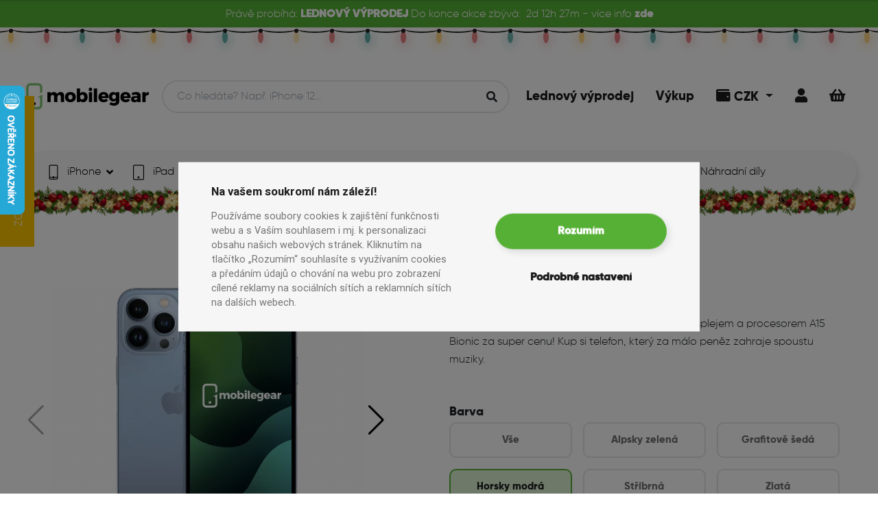

--- FILE ---
content_type: text/html; charset=UTF-8
request_url: https://mobilegear.cz/produkt/iphone-13-pro-256gb/iphone-13-pro-256gb-horsky-modra?class=A%2B
body_size: 21277
content:

                        
<!DOCTYPE html>
<html lang="cs">
<head>
    <script type="application/javascript">
        window.dataLayer = window.dataLayer || [];
    </script>
                <!-- Global site tag (gtag.js) - Google Analytics -->
        <!-- Google Tag Manager -->
        <script>
            function gtag(){window.dataLayer.push(arguments);}
            gtag('consent', 'default', {
                'ad_storage': 'denied',
                'analytics_storage': 'denied',
                'ad_user_data': 'denied',
                'ad_personalization': 'denied'
            });
            (function(w,d,s,l,i){w[l]=w[l]||[];w[l].push({'gtm.start':
                    new Date().getTime(),event:'gtm.js'});var f=d.getElementsByTagName(s)[0],
                j=d.createElement(s),dl=l!='dataLayer'?'&l='+l:'';j.async=true;j.src=
                'https://www.googletagmanager.com/gtm.js?id='+i+dl;f.parentNode.insertBefore(j,f);
            })(window,document,'script','dataLayer','GTM-N3264L9');
        </script>
        <!-- End Google Tag Manager -->
        <script type="text/plain" data-cookiecategory="analytics">
            function gtag(){window.dataLayer.push(arguments);}
            gtag('consent', 'update', {
              'analytics_storage': 'granted'
            });
        </script>
        <script type="text/plain" data-cookiecategory="targeting">
            window.dataLayer.push({ targeting: true });
            function gtag(){window.dataLayer.push(arguments);}
            gtag('consent', 'update', {
                'ad_storage': 'granted',
                'ad_user_data': 'granted',
                'ad_personalization': 'granted'
            });
        </script>
        <!-- Facebook Pixel Code -->
        <script type="text/plain" data-cookiecategory="analytics">
            !function(f,b,e,v,n,t,s)
            {if(f.fbq)return;n=f.fbq=function(){n.callMethod?
                n.callMethod.apply(n,arguments):n.queue.push(arguments)};
                if(!f._fbq)f._fbq=n;n.push=n;n.loaded=!0;n.version='2.0';
                n.queue=[];t=b.createElement(e);t.async=!0;
                t.src=v;s=b.getElementsByTagName(e)[0];
                s.parentNode.insertBefore(t,s)}(window, document,'script',
                'https://connect.facebook.net/en_US/fbevents.js');
            fbq('init', '575243469500083');
            fbq('track', 'PageView', {
                business_type: 'b2c'
            });
        </script>
        <!-- END Facebook Pixel Code -->
        <meta name="facebook-domain-verification" content="rufik69a8uz8wla97izow8vyrv4t15"/>
        <meta charset="UTF-8"/>
    <meta name="viewport" content="width=device-width, initial-scale=1.0">
    <meta name="description" content="            iPhone 13 Pro s 256GB pamětí, 6,1&quot; OLED 120 Hz displejem a procesorem A15 Bionic za super cenu! Kup si telefon, který za málo peněz zahraje spoustu muziky.
    " >
    <title>iPhone 13 Pro 256GB | Mobilegear.cz</title>
    <meta name="ac">
            <link rel="alternate" href="https://mobilegear.cz/product/iphone-13-pro-256gb/iphone-13-pro-256gb-horsky-modra" hreflang="en">
                    <link rel="canonical" href="https://mobilegear.cz/produkt/iphone-13-pro-256gb/iphone-13-pro-256gb-horsky-modra" />
            <link rel="preconnect" href="https://fonts.googleapis.com">
    <link rel="preconnect" href="https://fonts.gstatic.com" crossorigin>
    <link href="https://fonts.googleapis.com/css2?family=Source+Sans+3:wght@400;600&display=swap" rel="stylesheet">
                <link rel="preload" as="font" crossorigin href="/build/fonts/gilroy-extrabold-webfont.e2910fa5.ttf">
        <link rel="preload" as="font" crossorigin href="/build/fonts/gilroy-light-webfont.d5bcf758.ttf">
        <link rel="preload" as="font" crossorigin href="/build/fonts/fa-solid-900.ada6e6df.woff2">
        <link rel="preload" as="font" crossorigin href="/build/fonts/fa-brands-400.c1210e5e.woff2">
        <link rel="stylesheet" href="/build/npm/admin-lte/plugins/toastr/toastr.min.css">
         <link rel="stylesheet" href="/build/npm/@fortawesome/fontawesome-free/css/all.min.css">
        <link rel="stylesheet" href="/build/css/login-page.093cf78a.css">
        <link rel="stylesheet" href="/build/css/custom.c53d9866.css">
        <link rel="stylesheet" href="/build/css/fonts.e06b519e.css">
        <link rel="stylesheet" href="/build/react/app.d4ef5230.css">
        <link rel="stylesheet" href="/build/css/main.6618e62b.css">
        <link rel="stylesheet" href="/build/css/cookieconsent.23b85291.css">
                <link rel="stylesheet" href="/build/npm/select2/dist/css/select2.min.css">
    
                <meta property="og:image" content="https://mobilegear-eshop.s3.eu-central-1.amazonaws.com/prod/45b561b2c6862017185553d1a4387092.webp_AUTO_620.webp">
        <meta property="og:image:width" content="826"/>
        <meta property="og:image:height" content="620"/>
        <meta property="og:image:type" content="image/webp">
        <script src="/bundles/fosjsrouting/js/router.js"></script>
    <script src="/js/routing?callback=fos.Router.setData"></script>
    <link rel="apple-touch-icon" sizes="180x180" href="/apple-touch-icon.png">
    <link rel="icon" type="image/png" sizes="32x32" href="/favicon-32x32.png">
    <link rel="icon" type="image/png" sizes="16x16" href="/favicon-16x16.png">
    <link rel="manifest" href="/manifest.json">
    <link rel="mask-icon" href="/safari-pinned-tab.svg" color="#57b036">
    <meta name="msapplication-TileColor" content="#57b036">
    <!-- Chrome, Firefox OS and Opera -->
    <meta name="theme-color" content="#57B036">
    <!-- Windows Phone -->
    <meta name="msapplication-navbutton-color" content="#57B036">
    <!-- iOS Safari -->
    <meta name="apple-mobile-web-app-status-bar-style" content="#57B036">
                            </head>
<body data-locale="cs" data-business-type="b2c" class="christmas">
    <!-- Facebook Pixel Code -->
    <noscript>
        <img height="1" width="1" style="display:none"
             src="https://www.facebook.com/tr?id=575243469500083&ev=PageView&noscript=1"/>
    </noscript>
    <!-- END Facebook Pixel Code -->
    <!-- Google Tag Manager (noscript) -->
    <noscript><iframe src="https://www.googletagmanager.com/ns.html?id=GTM-N3264L9"
                      height="0" width="0" style="display:none;visibility:hidden"></iframe></noscript>
    <!-- End Google Tag Manager (noscript) -->
<div id="wholeWrapper" class="position-relative">
                            
                            <div class="top-banner text-center">
                <div class="d-flex flex-wrap justify-content-center mb-0">
                                            
                    <span class="d-none d-md-inline">Právě probíhá:&nbsp;</span>
                    <span class="font-bold">LEDNOVÝ VÝPRODEJ&nbsp;</span>
                    <span class="d-none d-md-inline">Do konce akce zbývá:</span>
                
                                        <div class="discount-page-timer ml-2" data-end-at-time-stamp="1769903940000" style="display: none">
                        <div class="days"></div>d&nbsp;
                        <div class="hours"></div>h&nbsp;
                        <div class="minutes"></div>m&nbsp;
                    </div> - více info&nbsp;<a href="https://mobilegear.cz/vyprodeje/akce/lednovy-vyprodej" class="font-bold">zde</a>
                </div>
            </div>
                                        <ul class="lightrope lightrope--header">
                                    <li></li>
                                    <li></li>
                                    <li></li>
                                    <li></li>
                                    <li></li>
                                    <li></li>
                                    <li></li>
                                    <li></li>
                                    <li></li>
                                    <li></li>
                                    <li></li>
                                    <li></li>
                                    <li></li>
                                    <li></li>
                                    <li></li>
                                    <li></li>
                                    <li></li>
                                    <li></li>
                                    <li></li>
                                    <li></li>
                                    <li></li>
                                    <li></li>
                                    <li></li>
                                    <li></li>
                                    <li></li>
                                    <li></li>
                                    <li></li>
                                    <li></li>
                                    <li></li>
                                    <li></li>
                                    <li></li>
                                    <li></li>
                                    <li></li>
                                    <li></li>
                                    <li></li>
                                    <li></li>
                                    <li></li>
                                    <li></li>
                                    <li></li>
                                    <li></li>
                                    <li></li>
                                    <li></li>
                            </ul>
                    <header id="header" style="top: 2.5rem">
                    <div class="navbar-wrapper navbar-wrapper--light">
        <div class="top-navbar">
            <div class="top-navbar__logo">
                <a id="page-logo" class="page-logo page-logo--b2c" href="/" aria-label="Mobilegear.cz logo">
                                                                <img alt="Mobilegear.cz logo" src="/images/logo-green.png">
                                    </a>
            </div>
                        <div id="search-bar-mobile" class="search-bar container px-0" data-controller="symfony--ux-react--react" data-symfony--ux-react--react-component-value="SearchController" data-symfony--ux-react--react-props-value="&#x7B;&quot;isAuthorized&quot;&#x3A;false,&quot;appLocale&quot;&#x3A;&quot;cs&quot;,&quot;appUserLocale&quot;&#x3A;null,&quot;userConfirmed&quot;&#x3A;null,&quot;appMode&quot;&#x3A;&quot;b2c&quot;,&quot;appPriceType&quot;&#x3A;&quot;b2c&quot;,&quot;appCurrency&quot;&#x3A;&quot;CZK&quot;,&quot;discountPage&quot;&#x3A;&#x7B;&quot;id&quot;&#x3A;18,&quot;name&quot;&#x3A;&quot;LEDNOV&#x5C;u00dd&#x20;V&#x5C;u00ddPRODEJ&quot;,&quot;bannerText&quot;&#x3A;null,&quot;tagName&quot;&#x3A;&quot;LEDNOV&#x5C;u00dd&#x20;V&#x5C;u00ddPRODEJ&quot;,&quot;endAtTimeStamp&quot;&#x3A;1769903940000,&quot;url&quot;&#x3A;&quot;https&#x3A;&#x5C;&#x2F;&#x5C;&#x2F;mobilegear.cz&#x5C;&#x2F;vyprodeje&#x5C;&#x2F;akce&#x5C;&#x2F;lednovy-vyprodej&quot;,&quot;active&quot;&#x3A;true&#x7D;,&quot;hcEnabled&quot;&#x3A;true,&quot;isForeignVatExemptUser&quot;&#x3A;false,&quot;gearClubPoints&quot;&#x3A;0,&quot;inputId&quot;&#x3A;&quot;second-search-input-mobile&quot;&#x7D;"></div>
            <div class="top-navbar__menu">
                <ul class="menu-list">
                                                                                                                                                                     <li class="">
                            <a class="underline-animation " href="https://mobilegear.cz/vyprodeje/akce/lednovy-vyprodej">
                                <span>Lednový výprodej</span>
                            </a>
                        </li>
                                                                                                                <li class="">
                            <a class="underline-animation " href="/vykup/">
                                <span>Výkup</span>
                            </a>
                        </li>
                                                                                                        <li class="dropdown account-dropdown account-dropdown--currency">
                            <div class="d-block cart icon-item dropdown-toggle" href="#" role="button" id="dropdownCurrency" aria-label="Uživatelská sekce" data-toggle="dropdown" aria-haspopup="true" aria-expanded="false">
                                <i class="fas fa-wallet"></i>
                                <span>CZK</span>
                            </div>

                            <div class="dropdown-menu dropdown-menu-right" aria-labelledby="dropdownCurrency">
                                                                    <a class="dropdown-item" href="/change-currency?currency=EUR">
                                        EUR
                                    </a>
                                                            </div>
                        </li>
                                                                <li>
                                                                                                                                                <span onclick="openDialog('/security/login?redirectAfter=/produkt/iphone-13-pro-256gb/iphone-13-pro-256gb-horsky-modra&amp;is_modal=1')" class="cart icon-item "><i class="fas fa-user"></i></span>
                        </li>
                                        <li>
                        <a href="/kosik" class="cart " data-cart-item-count="0" aria-label="Košík">
                            <i class="fas fa-shopping-basket"></i>
                        </a>
                    </li>
                </ul>
            </div>
        </div>

        <nav id="main-navbar" class="nav nav--light">
            <div class="nav__wrapper">
                <a class="nav__wrapper__logo" href="/" aria-label="Mobilegear.cz logo">
                                        <img alt="Mobilegear.cz logo" src="/images/logo-green.png">
                </a>
                <ul id="main-nav" class="navigation">
                                            <li class="navigation__item" data-date="29-01-2026 11:15:05">
                            <a class="nav-item navigation__item__link underline-animation " href="/kategorie/iphone">
                                                                    <img src="https://mobilegear-eshop.s3.eu-central-1.amazonaws.com/prod/7007e6ecfc5e4203c161fba2cb56f45a.png" alt="iPhone ikona">
                                                                <span>iPhone</span>
                                                                    <i class="ml-2 fas fa-angle-down"></i>
                                                            </a>
                                                            <div class="navigation__item__dropdown">
                                    <button class="close-nav-dropdown btn btn--small btn--secondary" type="button">
                                        Zavřít
                                        <i class="ml-1 fas fa-times"></i>
                                    </button>
                                    <ul class="model-list">
                                                                                    <li class="model-list__item">
                                                <a class="nav-item underline-animation " aria-label="Nově naskladněno" href="/kategorie/iphone?n_s=yes">
                                                                                                            <div class="image-holder">
                                                            <i class="far fa-plus-square"></i>
                                                        </div>
                                                                                                        <span>Nově naskladněno</span>
                                                </a>
                                            </li>
                                                                                    <li class="model-list__item">
                                                <a class="nav-item underline-animation " aria-label="iPhone 17 Pro" href="/kategorie/iphone-17-pro">
                                                                                                            <div class="image-holder" data-src="https://mobilegear-eshop.s3.eu-central-1.amazonaws.com/prod/9f647c56582f65ff33a6a776ad971388.webp_120_AUTO.webp">
                                                        </div>
                                                                                                        <span>iPhone 17 Pro</span>
                                                </a>
                                            </li>
                                                                                    <li class="model-list__item">
                                                <a class="nav-item underline-animation " aria-label="iPhone Air" href="/kategorie/iphone-air">
                                                                                                            <div class="image-holder" data-src="https://mobilegear-eshop.s3.eu-central-1.amazonaws.com/prod/b24b0fdad5528e98a879cf36736a93a8.webp_120_AUTO.webp">
                                                        </div>
                                                                                                        <span>iPhone Air</span>
                                                </a>
                                            </li>
                                                                                    <li class="model-list__item">
                                                <a class="nav-item underline-animation " aria-label="iPhone 17" href="/kategorie/iphone-17">
                                                                                                            <div class="image-holder" data-src="https://mobilegear-eshop.s3.eu-central-1.amazonaws.com/prod/759963b8353099e2c2718578c5a21fff.webp_120_AUTO.webp">
                                                        </div>
                                                                                                        <span>iPhone 17</span>
                                                </a>
                                            </li>
                                                                                    <li class="model-list__item">
                                                <a class="nav-item underline-animation " aria-label="iPhone 16e" href="/kategorie/iphone-16e">
                                                                                                            <div class="image-holder" data-src="https://mobilegear-eshop.s3.eu-central-1.amazonaws.com/prod/f4200f5c7b66358f5096926029aee387.png_120_AUTO.png">
                                                        </div>
                                                                                                        <span>iPhone 16e</span>
                                                </a>
                                            </li>
                                                                                    <li class="model-list__item">
                                                <a class="nav-item underline-animation " aria-label="iPhone 16 Pro Max" href="/kategorie/iphone-16-pro-max">
                                                                                                            <div class="image-holder" data-src="https://mobilegear-eshop.s3.eu-central-1.amazonaws.com/prod/0a5f41e0a56694d0c1ee92fab53a5f49.png_120_AUTO.png">
                                                        </div>
                                                                                                        <span>iPhone 16 Pro Max</span>
                                                </a>
                                            </li>
                                                                                    <li class="model-list__item">
                                                <a class="nav-item underline-animation " aria-label="iPhone 16 Pro" href="/kategorie/iphone-16-pro-1">
                                                                                                            <div class="image-holder" data-src="https://mobilegear-eshop.s3.eu-central-1.amazonaws.com/prod/a93f735e0f8b3570652f4f4415292a30.png_120_AUTO.png">
                                                        </div>
                                                                                                        <span>iPhone 16 Pro</span>
                                                </a>
                                            </li>
                                                                                    <li class="model-list__item">
                                                <a class="nav-item underline-animation " aria-label="iPhone 16 Plus" href="/kategorie/iphone-16-plus">
                                                                                                            <div class="image-holder" data-src="https://mobilegear-eshop.s3.eu-central-1.amazonaws.com/prod/cfce9401cd93dae38f8fa1788f0cb701.png_120_AUTO.png">
                                                        </div>
                                                                                                        <span>iPhone 16 Plus</span>
                                                </a>
                                            </li>
                                                                                    <li class="model-list__item">
                                                <a class="nav-item underline-animation " aria-label="iPhone 16" href="/kategorie/iphone-16">
                                                                                                            <div class="image-holder" data-src="https://mobilegear-eshop.s3.eu-central-1.amazonaws.com/prod/201e7e8cf3ac89aa4536d81087ecce29.png_120_AUTO.png">
                                                        </div>
                                                                                                        <span>iPhone 16</span>
                                                </a>
                                            </li>
                                                                                    <li class="model-list__item">
                                                <a class="nav-item underline-animation " aria-label="iPhone 15 Pro Max" href="/kategorie/iphone-15-pro-max">
                                                                                                            <div class="image-holder" data-src="https://mobilegear-eshop.s3.eu-central-1.amazonaws.com/prod/ae82c0fbb3ff9b53358abfea8267048d.webp_120_AUTO.webp">
                                                        </div>
                                                                                                        <span>iPhone 15 Pro Max</span>
                                                </a>
                                            </li>
                                                                                    <li class="model-list__item">
                                                <a class="nav-item underline-animation " aria-label="iPhone 15 Pro" href="/kategorie/iphone-15-pro">
                                                                                                            <div class="image-holder" data-src="https://mobilegear-eshop.s3.eu-central-1.amazonaws.com/prod/20075819f29dc0f83840bfdf526dd7a0.webp_120_AUTO.webp">
                                                        </div>
                                                                                                        <span>iPhone 15 Pro</span>
                                                </a>
                                            </li>
                                                                                    <li class="model-list__item">
                                                <a class="nav-item underline-animation " aria-label="iPhone 15 Plus" href="/kategorie/iphone-15-plus">
                                                                                                            <div class="image-holder" data-src="https://mobilegear-eshop.s3.eu-central-1.amazonaws.com/prod/94c598f7c19ffc47c89107cbac0f04bf.webp_120_AUTO.webp">
                                                        </div>
                                                                                                        <span>iPhone 15 Plus</span>
                                                </a>
                                            </li>
                                                                                    <li class="model-list__item">
                                                <a class="nav-item underline-animation " aria-label="iPhone 15" href="/kategorie/iphone-15">
                                                                                                            <div class="image-holder" data-src="https://mobilegear-eshop.s3.eu-central-1.amazonaws.com/prod/01ab11133730fe1238b16093cd796e49.png_120_AUTO.png">
                                                        </div>
                                                                                                        <span>iPhone 15</span>
                                                </a>
                                            </li>
                                                                                    <li class="model-list__item">
                                                <a class="nav-item underline-animation " aria-label="iPhone 14 Pro Max" href="/kategorie/iphone-14-pro-max">
                                                                                                            <div class="image-holder" data-src="https://mobilegear-eshop.s3.eu-central-1.amazonaws.com/prod/7c4e5dc28e60ea1ef0fa995b58f3f32a.png_120_AUTO.png">
                                                        </div>
                                                                                                        <span>iPhone 14 Pro Max</span>
                                                </a>
                                            </li>
                                                                                    <li class="model-list__item">
                                                <a class="nav-item underline-animation " aria-label="iPhone 14 Pro" href="/kategorie/iphone-14-pro">
                                                                                                            <div class="image-holder" data-src="https://mobilegear-eshop.s3.eu-central-1.amazonaws.com/prod/ac7da9925f8391b842fd342289101762.png_120_AUTO.png">
                                                        </div>
                                                                                                        <span>iPhone 14 Pro</span>
                                                </a>
                                            </li>
                                                                                    <li class="model-list__item">
                                                <a class="nav-item underline-animation " aria-label="iPhone 14 Plus" href="/kategorie/iphone-14-plus">
                                                                                                            <div class="image-holder" data-src="https://mobilegear-eshop.s3.eu-central-1.amazonaws.com/prod/1fa7fdbf88454bb98c55067dcfc1e3c0.webp_120_AUTO.webp">
                                                        </div>
                                                                                                        <span>iPhone 14 Plus</span>
                                                </a>
                                            </li>
                                                                                    <li class="model-list__item">
                                                <a class="nav-item underline-animation " aria-label="iPhone 14" href="/kategorie/iphone-14">
                                                                                                            <div class="image-holder" data-src="https://mobilegear-eshop.s3.eu-central-1.amazonaws.com/prod/0ed4c1c202f87bc70b5c8bce5185f38a.png_120_AUTO.png">
                                                        </div>
                                                                                                        <span>iPhone 14</span>
                                                </a>
                                            </li>
                                                                                    <li class="model-list__item">
                                                <a class="nav-item underline-animation " aria-label="iPhone 13 Pro Max" href="/kategorie/iphone-13-pro-max">
                                                                                                            <div class="image-holder" data-src="https://mobilegear-eshop.s3.eu-central-1.amazonaws.com/prod/a4f8c1fcec05f53204ede81d4e926509.webp_120_AUTO.webp">
                                                        </div>
                                                                                                        <span>iPhone 13 Pro Max</span>
                                                </a>
                                            </li>
                                                                                    <li class="model-list__item">
                                                <a class="nav-item underline-animation " aria-label="iPhone 13 Pro" href="/kategorie/iphone-13-pro">
                                                                                                            <div class="image-holder" data-src="https://mobilegear-eshop.s3.eu-central-1.amazonaws.com/prod/2311a02a802e2adcabb73525fdc25078.webp_120_AUTO.webp">
                                                        </div>
                                                                                                        <span>iPhone 13 Pro</span>
                                                </a>
                                            </li>
                                                                                    <li class="model-list__item">
                                                <a class="nav-item underline-animation " aria-label="iPhone 13 mini" href="/kategorie/iphone-13-mini">
                                                                                                            <div class="image-holder" data-src="https://mobilegear-eshop.s3.eu-central-1.amazonaws.com/prod/dbcfc7fec31ce4b603baed56ff5574bc.webp_120_AUTO.webp">
                                                        </div>
                                                                                                        <span>iPhone 13 mini</span>
                                                </a>
                                            </li>
                                                                                    <li class="model-list__item">
                                                <a class="nav-item underline-animation " aria-label="iPhone 13" href="/kategorie/iphone-13">
                                                                                                            <div class="image-holder" data-src="https://mobilegear-eshop.s3.eu-central-1.amazonaws.com/prod/3e15b5ab928f34aedfadf9026470d015.webp_120_AUTO.webp">
                                                        </div>
                                                                                                        <span>iPhone 13</span>
                                                </a>
                                            </li>
                                                                                    <li class="model-list__item">
                                                <a class="nav-item underline-animation " aria-label="iPhone 12 Pro Max" href="/kategorie/iphone-12-pro-max">
                                                                                                            <div class="image-holder" data-src="https://mobilegear-eshop.s3.eu-central-1.amazonaws.com/prod/05be034b8e289f64a63f8991a9880a8a.webp_120_AUTO.webp">
                                                        </div>
                                                                                                        <span>iPhone 12 Pro Max</span>
                                                </a>
                                            </li>
                                                                                    <li class="model-list__item">
                                                <a class="nav-item underline-animation " aria-label="iPhone 12 Pro" href="/kategorie/iphone-12-pro">
                                                                                                            <div class="image-holder" data-src="https://mobilegear-eshop.s3.eu-central-1.amazonaws.com/prod/df123250f85112939ebd523abc5e388d.webp_120_AUTO.webp">
                                                        </div>
                                                                                                        <span>iPhone 12 Pro</span>
                                                </a>
                                            </li>
                                                                                    <li class="model-list__item">
                                                <a class="nav-item underline-animation " aria-label="iPhone 12" href="/kategorie/iphone-12">
                                                                                                            <div class="image-holder" data-src="https://mobilegear-eshop.s3.eu-central-1.amazonaws.com/prod/8214a1e6a9f09596904f2d1619dcd471.webp_120_AUTO.webp">
                                                        </div>
                                                                                                        <span>iPhone 12</span>
                                                </a>
                                            </li>
                                                                                    <li class="model-list__item">
                                                <a class="nav-item underline-animation " aria-label="iPhone 12 mini" href="/kategorie/iphone-12-mini">
                                                                                                            <div class="image-holder" data-src="https://mobilegear-eshop.s3.eu-central-1.amazonaws.com/prod/190fb3bd71c876e8567dacaf18958f6d.webp_120_AUTO.webp">
                                                        </div>
                                                                                                        <span>iPhone 12 mini</span>
                                                </a>
                                            </li>
                                                                                    <li class="model-list__item">
                                                <a class="nav-item underline-animation " aria-label="iPhone 11 Pro Max" href="/kategorie/iphone-11-pro-max">
                                                                                                            <div class="image-holder" data-src="https://mobilegear-eshop.s3.eu-central-1.amazonaws.com/prod/f9496397923ec29da4a22b3f21543a96.webp_120_AUTO.webp">
                                                        </div>
                                                                                                        <span>iPhone 11 Pro Max</span>
                                                </a>
                                            </li>
                                                                                    <li class="model-list__item">
                                                <a class="nav-item underline-animation " aria-label="iPhone 11 Pro" href="/kategorie/iphone-11-pro">
                                                                                                            <div class="image-holder" data-src="https://mobilegear-eshop.s3.eu-central-1.amazonaws.com/prod/5361815d0a9f48d9d9793e2456e5d7e9.webp_120_AUTO.webp">
                                                        </div>
                                                                                                        <span>iPhone 11 Pro</span>
                                                </a>
                                            </li>
                                                                                    <li class="model-list__item">
                                                <a class="nav-item underline-animation " aria-label="iPhone 11" href="/kategorie/iphone-11">
                                                                                                            <div class="image-holder" data-src="https://mobilegear-eshop.s3.eu-central-1.amazonaws.com/prod/0bc19c24b30c9a9d95b5b6364c4176e8.webp_120_AUTO.webp">
                                                        </div>
                                                                                                        <span>iPhone 11</span>
                                                </a>
                                            </li>
                                                                                    <li class="model-list__item">
                                                <a class="nav-item underline-animation " aria-label="iPhone SE (2022)" href="/kategorie/iphone-se-2022">
                                                                                                            <div class="image-holder" data-src="https://mobilegear-eshop.s3.eu-central-1.amazonaws.com/prod/dcf6ae9307bc881198f8dfc4c349ba17.webp_120_AUTO.webp">
                                                        </div>
                                                                                                        <span>iPhone SE (2022)</span>
                                                </a>
                                            </li>
                                                                                    <li class="model-list__item">
                                                <a class="nav-item underline-animation " aria-label="iPhone SE (2020)" href="/kategorie/iphone-se-2020">
                                                                                                            <div class="image-holder" data-src="https://mobilegear-eshop.s3.eu-central-1.amazonaws.com/prod/d61dc9870471bf8fbe4d947c3f7b2f7f.webp_120_AUTO.webp">
                                                        </div>
                                                                                                        <span>iPhone SE (2020)</span>
                                                </a>
                                            </li>
                                                                                    <li class="model-list__item">
                                                <a class="nav-item underline-animation " aria-label="iPhone XS Max" href="/kategorie/iphone-xs-max">
                                                                                                            <div class="image-holder" data-src="https://mobilegear-eshop.s3.eu-central-1.amazonaws.com/prod/dde4f26858acf368c169c564d960f591.webp_120_AUTO.webp">
                                                        </div>
                                                                                                        <span>iPhone XS Max</span>
                                                </a>
                                            </li>
                                                                                    <li class="model-list__item">
                                                <a class="nav-item underline-animation " aria-label="iPhone XS" href="/kategorie/iphone-xs">
                                                                                                            <div class="image-holder" data-src="https://mobilegear-eshop.s3.eu-central-1.amazonaws.com/prod/a3fa27ce2c2489d8dd28dba8b8e19e7b.webp_120_AUTO.webp">
                                                        </div>
                                                                                                        <span>iPhone XS</span>
                                                </a>
                                            </li>
                                                                                    <li class="model-list__item">
                                                <a class="nav-item underline-animation " aria-label="iPhone XR" href="/kategorie/iphone-xr">
                                                                                                            <div class="image-holder" data-src="https://mobilegear-eshop.s3.eu-central-1.amazonaws.com/prod/035278341f0b0fbf48d2e39ed0cf3aae.webp_120_AUTO.webp">
                                                        </div>
                                                                                                        <span>iPhone XR</span>
                                                </a>
                                            </li>
                                                                                    <li class="model-list__item">
                                                <a class="nav-item underline-animation " aria-label="iPhone X" href="/kategorie/iphone-x">
                                                                                                            <div class="image-holder" data-src="https://mobilegear-eshop.s3.eu-central-1.amazonaws.com/prod/50a58039aae9863107a201a55f839379.webp_120_AUTO.webp">
                                                        </div>
                                                                                                        <span>iPhone X</span>
                                                </a>
                                            </li>
                                                                                    <li class="model-list__item">
                                                <a class="nav-item underline-animation " aria-label="iPhone 8 Plus" href="/kategorie/iphone-8-plus">
                                                                                                            <div class="image-holder" data-src="https://mobilegear-eshop.s3.eu-central-1.amazonaws.com/prod/e4b5e823aef5790fd795c25d0cfb1e43.webp_120_AUTO.webp">
                                                        </div>
                                                                                                        <span>iPhone 8 Plus</span>
                                                </a>
                                            </li>
                                                                                    <li class="model-list__item">
                                                <a class="nav-item underline-animation " aria-label="iPhone 8" href="/kategorie/iphone-8">
                                                                                                            <div class="image-holder" data-src="https://mobilegear-eshop.s3.eu-central-1.amazonaws.com/prod/5d6b41328f8eb8a0f6e74f31ed30b26f.webp_120_AUTO.webp">
                                                        </div>
                                                                                                        <span>iPhone 8</span>
                                                </a>
                                            </li>
                                                                                    <li class="model-list__item">
                                                <a class="nav-item underline-animation " aria-label="iPhone 7 Plus" href="/kategorie/iphone-7-plus">
                                                                                                            <div class="image-holder" data-src="https://mobilegear-eshop.s3.eu-central-1.amazonaws.com/prod/8828a7980f6894a070b1a099b3fe2867.png_120_AUTO.png">
                                                        </div>
                                                                                                        <span>iPhone 7 Plus</span>
                                                </a>
                                            </li>
                                                                                    <li class="model-list__item">
                                                <a class="nav-item underline-animation " aria-label="iPhone 7" href="/kategorie/iphone-7">
                                                                                                            <div class="image-holder" data-src="https://mobilegear-eshop.s3.eu-central-1.amazonaws.com/prod/66527a91c312ec1252ff7bc849246025.png_120_AUTO.png">
                                                        </div>
                                                                                                        <span>iPhone 7</span>
                                                </a>
                                            </li>
                                                                                    <li class="model-list__item">
                                                <a class="nav-item underline-animation " aria-label="Dárkové poukazy" href="/kategorie/darkove-poukazy">
                                                                                                            <div class="image-holder" data-src="https://mobilegear-eshop.s3.eu-central-1.amazonaws.com/prod/544f54ea84a2550dfc7cd6768f1c6f8f.png_120_AUTO.png">
                                                        </div>
                                                                                                        <span>Dárkové poukazy</span>
                                                </a>
                                            </li>
                                                                            </ul>
                                </div>
                                                    </li>
                                            <li class="navigation__item" data-date="29-01-2026 11:15:05">
                            <a class="nav-item navigation__item__link underline-animation " href="/kategorie/ipads">
                                                                    <img src="https://mobilegear-eshop.s3.eu-central-1.amazonaws.com/prod/9e666016e0985435f360c108ffb4f6f8.png" alt="iPad ikona">
                                                                <span>iPad</span>
                                                                    <i class="ml-2 fas fa-angle-down"></i>
                                                            </a>
                                                            <div class="navigation__item__dropdown">
                                    <button class="close-nav-dropdown btn btn--small btn--secondary" type="button">
                                        Zavřít
                                        <i class="ml-1 fas fa-times"></i>
                                    </button>
                                    <ul class="model-list">
                                                                                    <li class="model-list__item">
                                                <a class="nav-item underline-animation " aria-label="Nově naskladněno" href="/kategorie/ipads?n_s=yes">
                                                                                                            <div class="image-holder">
                                                            <i class="far fa-plus-square"></i>
                                                        </div>
                                                                                                        <span>Nově naskladněno</span>
                                                </a>
                                            </li>
                                                                                    <li class="model-list__item">
                                                <a class="nav-item underline-animation " aria-label="iPad Air" href="/kategorie/ipad-air">
                                                                                                            <div class="image-holder" data-src="https://mobilegear-eshop.s3.eu-central-1.amazonaws.com/prod/9563a7eeb54d7ecb8a9e772d1f49089f.png_120_AUTO.png">
                                                        </div>
                                                                                                        <span>iPad Air</span>
                                                </a>
                                            </li>
                                                                                    <li class="model-list__item">
                                                <a class="nav-item underline-animation " aria-label="iPad Pro" href="/kategorie/ipad-pro">
                                                                                                            <div class="image-holder" data-src="https://mobilegear-eshop.s3.eu-central-1.amazonaws.com/prod/c8f67f1e612ce0a656e82fed781fa48f.png_120_AUTO.png">
                                                        </div>
                                                                                                        <span>iPad Pro</span>
                                                </a>
                                            </li>
                                                                            </ul>
                                </div>
                                                    </li>
                                            <li class="navigation__item" data-date="29-01-2026 11:15:05">
                            <a class="nav-item navigation__item__link underline-animation " href="/kategorie/macbook-2">
                                                                    <img src="https://mobilegear-eshop.s3.eu-central-1.amazonaws.com/prod/99d41c9c32e90b5889331b82284e8451.png" alt="Macbook ikona">
                                                                <span>Mac</span>
                                                                    <i class="ml-2 fas fa-angle-down"></i>
                                                            </a>
                                                            <div class="navigation__item__dropdown">
                                    <button class="close-nav-dropdown btn btn--small btn--secondary" type="button">
                                        Zavřít
                                        <i class="ml-1 fas fa-times"></i>
                                    </button>
                                    <ul class="model-list">
                                                                                    <li class="model-list__item">
                                                <a class="nav-item underline-animation " aria-label="Nově naskladněno" href="/kategorie/macbook-2?n_s=yes">
                                                                                                            <div class="image-holder">
                                                            <i class="far fa-plus-square"></i>
                                                        </div>
                                                                                                        <span>Nově naskladněno</span>
                                                </a>
                                            </li>
                                                                                    <li class="model-list__item">
                                                <a class="nav-item underline-animation " aria-label="Stolní Mac" href="/kategorie/stolni-mac">
                                                                                                            <div class="image-holder" data-src="https://mobilegear-eshop.s3.eu-central-1.amazonaws.com/prod/4021b0c979e7570c2b8ee029489746e6.png_120_AUTO.png">
                                                        </div>
                                                                                                        <span>Stolní Mac</span>
                                                </a>
                                            </li>
                                                                                    <li class="model-list__item">
                                                <a class="nav-item underline-animation " aria-label="MacBook Air" href="/kategorie/macbook-air">
                                                                                                            <div class="image-holder" data-src="https://mobilegear-eshop.s3.eu-central-1.amazonaws.com/prod/406bb4ad28144d93586b0c89de9bad67.png_120_AUTO.png">
                                                        </div>
                                                                                                        <span>MacBook Air</span>
                                                </a>
                                            </li>
                                                                                    <li class="model-list__item">
                                                <a class="nav-item underline-animation " aria-label="Originální Apple příslušenství pro MacBook (Mac)" href="/kategorie/originalni-apple-prislusenstvi-pro-macbook-mac">
                                                                                                            <div class="image-holder" data-src="https://mobilegear-eshop.s3.eu-central-1.amazonaws.com/prod/87bd8ed27b9e3182478781a0309c78b6.png_120_AUTO.png">
                                                        </div>
                                                                                                        <span>Originální Apple příslušenství pro MacBook (Mac)</span>
                                                </a>
                                            </li>
                                                                            </ul>
                                </div>
                                                    </li>
                                            <li class="navigation__item" data-date="29-01-2026 11:15:05">
                            <a class="nav-item navigation__item__link underline-animation " href="/kategorie/airpods">
                                                                    <img src="https://mobilegear-eshop.s3.eu-central-1.amazonaws.com/prod/7b7efc04f04a725961c311860f21d2ea.png" alt="Airpods ikona">
                                                                <span>AirPods</span>
                                                                    <i class="ml-2 fas fa-angle-down"></i>
                                                            </a>
                                                            <div class="navigation__item__dropdown">
                                    <button class="close-nav-dropdown btn btn--small btn--secondary" type="button">
                                        Zavřít
                                        <i class="ml-1 fas fa-times"></i>
                                    </button>
                                    <ul class="model-list">
                                                                                    <li class="model-list__item">
                                                <a class="nav-item underline-animation " aria-label="Nově naskladněno" href="/kategorie/airpods?n_s=yes">
                                                                                                            <div class="image-holder">
                                                            <i class="far fa-plus-square"></i>
                                                        </div>
                                                                                                        <span>Nově naskladněno</span>
                                                </a>
                                            </li>
                                                                                    <li class="model-list__item">
                                                <a class="nav-item underline-animation " aria-label="AirPods Max" href="/kategorie/airpods-max">
                                                                                                            <div class="image-holder" data-src="https://mobilegear-eshop.s3.eu-central-1.amazonaws.com/prod/7435faa4ed2f4dcbad2ee7bdf41ebb38.png_120_AUTO.png">
                                                        </div>
                                                                                                        <span>AirPods Max</span>
                                                </a>
                                            </li>
                                                                                    <li class="model-list__item">
                                                <a class="nav-item underline-animation " aria-label="AirPods Pro 3" href="/kategorie/airpods-pro-3-1">
                                                                                                            <div class="image-holder" data-src="https://mobilegear-eshop.s3.eu-central-1.amazonaws.com/prod/ea4e8e9efeb3b343221aedcaf53e7f71.webp_120_AUTO.webp">
                                                        </div>
                                                                                                        <span>AirPods Pro 3</span>
                                                </a>
                                            </li>
                                                                                    <li class="model-list__item">
                                                <a class="nav-item underline-animation " aria-label="AirPods Pro 2" href="/kategorie/airpods-pro-2">
                                                                                                            <div class="image-holder" data-src="https://mobilegear-eshop.s3.eu-central-1.amazonaws.com/prod/1311837b1be20f5cd48801f03d8db05d.png_120_AUTO.png">
                                                        </div>
                                                                                                        <span>AirPods Pro 2</span>
                                                </a>
                                            </li>
                                                                                    <li class="model-list__item">
                                                <a class="nav-item underline-animation " aria-label="AirPods Pro 1" href="/kategorie/airpods-pro-1">
                                                                                                            <div class="image-holder" data-src="https://mobilegear-eshop.s3.eu-central-1.amazonaws.com/prod/4fe97f038f0e14419b2413c949e3a715.png_120_AUTO.png">
                                                        </div>
                                                                                                        <span>AirPods Pro 1</span>
                                                </a>
                                            </li>
                                                                                    <li class="model-list__item">
                                                <a class="nav-item underline-animation " aria-label="AirPods 4" href="/kategorie/airpods-4">
                                                                                                            <div class="image-holder" data-src="https://mobilegear-eshop.s3.eu-central-1.amazonaws.com/prod/16654e02f0173871520be54100fc74a6.png_120_AUTO.png">
                                                        </div>
                                                                                                        <span>AirPods 4</span>
                                                </a>
                                            </li>
                                                                                    <li class="model-list__item">
                                                <a class="nav-item underline-animation " aria-label="AirPods 3" href="/kategorie/airpods-3">
                                                                                                            <div class="image-holder" data-src="https://mobilegear-eshop.s3.eu-central-1.amazonaws.com/prod/2ef32964c25755fde650cdd01f83d322.png_120_AUTO.png">
                                                        </div>
                                                                                                        <span>AirPods 3</span>
                                                </a>
                                            </li>
                                                                                    <li class="model-list__item">
                                                <a class="nav-item underline-animation " aria-label="AirPods 2" href="/kategorie/airpods-2">
                                                                                                            <div class="image-holder" data-src="https://mobilegear-eshop.s3.eu-central-1.amazonaws.com/prod/c6b3965cc175f8acdc8bb08f4567b55e.png_120_AUTO.png">
                                                        </div>
                                                                                                        <span>AirPods 2</span>
                                                </a>
                                            </li>
                                                                                    <li class="model-list__item">
                                                <a class="nav-item underline-animation " aria-label="AirPods 1" href="/kategorie/airpods-1-1">
                                                                                                            <div class="image-holder" data-src="https://mobilegear-eshop.s3.eu-central-1.amazonaws.com/prod/01aff62c5405b368174ce6132afb4fd4.png_120_AUTO.png">
                                                        </div>
                                                                                                        <span>AirPods 1</span>
                                                </a>
                                            </li>
                                                                                    <li class="model-list__item">
                                                <a class="nav-item underline-animation " aria-label="Náhradní kusy AirPods" href="/kategorie/nahradni-kusy-airpods">
                                                                                                            <div class="image-holder" data-src="https://mobilegear-eshop.s3.eu-central-1.amazonaws.com/prod/3bdaef5ea9c87b93d7bb7d5277edd6b6.png_120_AUTO.png">
                                                        </div>
                                                                                                        <span>Náhradní kusy AirPods</span>
                                                </a>
                                            </li>
                                                                            </ul>
                                </div>
                                                    </li>
                                            <li class="navigation__item" data-date="29-01-2026 11:15:05">
                            <a class="nav-item navigation__item__link underline-animation " href="/kategorie/apple-watch">
                                                                    <img src="https://mobilegear-eshop.s3.eu-central-1.amazonaws.com/prod/50c9222d35da0876860310631795aff9.png" alt="Apple watch ikona">
                                                                <span>Apple Watch</span>
                                                                    <i class="ml-2 fas fa-angle-down"></i>
                                                            </a>
                                                            <div class="navigation__item__dropdown">
                                    <button class="close-nav-dropdown btn btn--small btn--secondary" type="button">
                                        Zavřít
                                        <i class="ml-1 fas fa-times"></i>
                                    </button>
                                    <ul class="model-list">
                                                                                    <li class="model-list__item">
                                                <a class="nav-item underline-animation " aria-label="Nově naskladněno" href="/kategorie/apple-watch?n_s=yes">
                                                                                                            <div class="image-holder">
                                                            <i class="far fa-plus-square"></i>
                                                        </div>
                                                                                                        <span>Nově naskladněno</span>
                                                </a>
                                            </li>
                                                                                    <li class="model-list__item">
                                                <a class="nav-item underline-animation " aria-label="Apple Watch Ultra" href="/kategorie/apple-watch-ultra">
                                                                                                            <div class="image-holder" data-src="https://mobilegear-eshop.s3.eu-central-1.amazonaws.com/prod/f9ef2b55049bd77db1c173c229ef46fa.png_120_AUTO.png">
                                                        </div>
                                                                                                        <span>Apple Watch Ultra</span>
                                                </a>
                                            </li>
                                                                            </ul>
                                </div>
                                                    </li>
                                            <li class="navigation__item" data-date="29-01-2026 11:15:05">
                            <a class="nav-item navigation__item__link underline-animation " href="/kategorie/prislusenstvi">
                                                                    <img src="https://mobilegear-eshop.s3.eu-central-1.amazonaws.com/prod/896e2583f862ee4e4fbb7369fa00c96a.png" alt="Příslušenství ikona">
                                                                <span>Příslušenství</span>
                                                                    <i class="ml-2 fas fa-angle-down"></i>
                                                            </a>
                                                            <div class="navigation__item__dropdown">
                                    <button class="close-nav-dropdown btn btn--small btn--secondary" type="button">
                                        Zavřít
                                        <i class="ml-1 fas fa-times"></i>
                                    </button>
                                    <ul class="model-list">
                                                                                    <li class="model-list__item">
                                                <a class="nav-item underline-animation " aria-label="Nabíjení a kabely" href="/kategorie/nabijeni-a-kabely">
                                                                                                            <div class="image-holder" data-src="https://mobilegear-eshop.s3.eu-central-1.amazonaws.com/prod/cad52de90a927f878cb33c75162ea546.png_120_AUTO.png">
                                                        </div>
                                                                                                        <span>Nabíjení a kabely</span>
                                                </a>
                                            </li>
                                                                                    <li class="model-list__item">
                                                <a class="nav-item underline-animation " aria-label="Příslušenství pro iPhone" href="/kategorie/prislusenstvi-pro-iphone">
                                                                                                            <div class="image-holder" data-src="https://mobilegear-eshop.s3.eu-central-1.amazonaws.com/prod/d3288dff3a9152aa421e624ddb902b92.webp_120_AUTO.webp">
                                                        </div>
                                                                                                        <span>Příslušenství pro iPhone</span>
                                                </a>
                                            </li>
                                                                                    <li class="model-list__item">
                                                <a class="nav-item underline-animation " aria-label="Příslušenství pro AirPods" href="/kategorie/prislusenstvi-pro-airpods-5">
                                                                                                            <div class="image-holder" data-src="https://mobilegear-eshop.s3.eu-central-1.amazonaws.com/prod/796e47004e56fc5b2ea034ad90257290.webp_120_AUTO.webp">
                                                        </div>
                                                                                                        <span>Příslušenství pro AirPods</span>
                                                </a>
                                            </li>
                                                                                    <li class="model-list__item">
                                                <a class="nav-item underline-animation " aria-label="Příslušenství pro MacBook" href="/kategorie/prislusenstvi-pro-macbook">
                                                                                                            <div class="image-holder" data-src="https://mobilegear-eshop.s3.eu-central-1.amazonaws.com/prod/3caa9d726903b2583d56882623224ddb.png_120_AUTO.png">
                                                        </div>
                                                                                                        <span>Příslušenství pro MacBook</span>
                                                </a>
                                            </li>
                                                                                    <li class="model-list__item">
                                                <a class="nav-item underline-animation " aria-label="Příslušenství pro iPad" href="/kategorie/prislusenstvi-pro-ipad-1">
                                                                                                            <div class="image-holder" data-src="https://mobilegear-eshop.s3.eu-central-1.amazonaws.com/prod/2f6cfcc9835c71e2d98bce69de2815dc.png_120_AUTO.png">
                                                        </div>
                                                                                                        <span>Příslušenství pro iPad</span>
                                                </a>
                                            </li>
                                                                                    <li class="model-list__item">
                                                <a class="nav-item underline-animation " aria-label="Příslušenství pro Apple Watch" href="/kategorie/prislusenstvi-pro-apple-watch">
                                                                                                            <div class="image-holder" data-src="https://mobilegear-eshop.s3.eu-central-1.amazonaws.com/prod/afe0e0fb68eaa3a35bfae0f99a9573b7.webp_120_AUTO.webp">
                                                        </div>
                                                                                                        <span>Příslušenství pro Apple Watch</span>
                                                </a>
                                            </li>
                                                                                    <li class="model-list__item">
                                                <a class="nav-item underline-animation " aria-label="Audio a video" href="/kategorie/audio-a-video">
                                                                                                            <div class="image-holder" data-src="https://mobilegear-eshop.s3.eu-central-1.amazonaws.com/prod/5b375bafcdcfe05d17f2336f33796156.png_120_AUTO.png">
                                                        </div>
                                                                                                        <span>Audio a video</span>
                                                </a>
                                            </li>
                                                                                    <li class="model-list__item">
                                                <a class="nav-item underline-animation " aria-label="Lokalizační čipy" href="/kategorie/lokalizacni-cipy">
                                                                                                            <div class="image-holder" data-src="https://mobilegear-eshop.s3.eu-central-1.amazonaws.com/prod/80d2cf54d88557de732ec10094601300.png_120_AUTO.png">
                                                        </div>
                                                                                                        <span>Lokalizační čipy</span>
                                                </a>
                                            </li>
                                                                            </ul>
                                </div>
                                                    </li>
                                            <li class="navigation__item" data-date="29-01-2026 11:15:05">
                            <a class="nav-item navigation__item__link underline-animation " href="/kategorie/servis">
                                                                    <img src="https://mobilegear-eshop.s3.eu-central-1.amazonaws.com/prod/fd86ad02404707af37b883b232a43ea3.svg" alt="">
                                                                <span>Servis</span>
                                                                    <i class="ml-2 fas fa-angle-down"></i>
                                                            </a>
                                                            <div class="navigation__item__dropdown">
                                    <button class="close-nav-dropdown btn btn--small btn--secondary" type="button">
                                        Zavřít
                                        <i class="ml-1 fas fa-times"></i>
                                    </button>
                                    <ul class="model-list">
                                                                                    <li class="model-list__item">
                                                <a class="nav-item underline-animation " aria-label="Servis iPhone" href="/kategorie/servis-iphone">
                                                                                                            <div class="image-holder" data-src="https://mobilegear-eshop.s3.eu-central-1.amazonaws.com/prod/d7fbf79896174d83094d6ba67dee4b64.png_120_AUTO.png">
                                                        </div>
                                                                                                        <span>Servis iPhone</span>
                                                </a>
                                            </li>
                                                                                    <li class="model-list__item">
                                                <a class="nav-item underline-animation " aria-label="Servis MacBook" href="/kategorie/servis-macbook">
                                                                                                            <div class="image-holder" data-src="https://mobilegear-eshop.s3.eu-central-1.amazonaws.com/prod/69c4369cc2a635a96e97f02cce26fc16.png_120_AUTO.png">
                                                        </div>
                                                                                                        <span>Servis MacBook</span>
                                                </a>
                                            </li>
                                                                                    <li class="model-list__item">
                                                <a class="nav-item underline-animation " aria-label="Servis iPad" href="/kategorie/servis-ipad">
                                                                                                            <div class="image-holder" data-src="https://mobilegear-eshop.s3.eu-central-1.amazonaws.com/prod/11b44c1c8db9b23f506a2db30c312ba0.png_120_AUTO.png">
                                                        </div>
                                                                                                        <span>Servis iPad</span>
                                                </a>
                                            </li>
                                                                                    <li class="model-list__item">
                                                <a class="nav-item underline-animation " aria-label="Servis AirPods" href="/kategorie/servis-airpods">
                                                                                                            <div class="image-holder" data-src="https://mobilegear-eshop.s3.eu-central-1.amazonaws.com/prod/061da4ff34cc2d9edf98f07528191e5b.png_120_AUTO.png">
                                                        </div>
                                                                                                        <span>Servis AirPods</span>
                                                </a>
                                            </li>
                                                                                    <li class="model-list__item">
                                                <a class="nav-item underline-animation " aria-label="Servis Apple Watch" href="/kategorie/servis-apple-watch">
                                                                                                            <div class="image-holder" data-src="https://mobilegear-eshop.s3.eu-central-1.amazonaws.com/prod/8c4b0516c0794a66527b18f3eded8533.png_120_AUTO.png">
                                                        </div>
                                                                                                        <span>Servis Apple Watch</span>
                                                </a>
                                            </li>
                                                                            </ul>
                                </div>
                                                    </li>
                                            <li class="navigation__item" data-date="29-01-2026 11:15:05">
                            <a class="nav-item navigation__item__link underline-animation " href="/kategorie/nahradni-dily">
                                                                    <img src="https://mobilegear-eshop.s3.eu-central-1.amazonaws.com/prod/664225d8f6ec5f9378067ddc36e4e70e.png" alt="Díly ikona">
                                                                <span>Náhradní díly</span>
                                                            </a>
                                                    </li>
                                    </ul>
                <div id="menu-scroll-search" class="nav__wrapper__input-search">
                    <input placeholder="Co hledáte? Např. iPhone 12..." type="text"/>
                    <i class="fas fa-search"></i>
                </div>
                <div class="nav__wrapper__icons">
                                            <div class="dropdown account-dropdown account-dropdown--currency">
                            <span class="d-block cart icon-item dropdown-toggle" href="#" role="button" aria-label="Uživatelská sekce" id="dropdownCurrencyNav" data-toggle="dropdown" aria-haspopup="true" aria-expanded="false">
                                <i class="fas fa-wallet"></i>
                            </span>

                            <div class="dropdown-menu dropdown-menu-right" aria-labelledby="dropdownCurrencyNav">
                                                                    <a class="dropdown-item " href="/change-currency?currency=EUR">
                                        EUR
                                    </a>
                                                            </div>
                        </div>
                                                                                                                                                                    <div class="nav__wrapper__icons__cart pr-3">
                            <span onclick="openDialog('/security/login?redirectAfter=/produkt/iphone-13-pro-256gb/iphone-13-pro-256gb-horsky-modra&amp;is_modal=1')" class="cart icon-item "><i class="fas fa-user"></i></span>
                        </div>
                                        <div class="nav__wrapper__icons__cart pr-lg-5 pr-4">
                        <a href="/kosik" class="cart " data-cart-item-count="0" aria-label="Košík">
                            <i class="fas fa-shopping-basket "></i>
                        </a>
                    </div>
                </div>
                <a id="navbar-toggle-js" class="navbar-toggle x collapsed" onclick="openNav()">
                    <span class="icon-bar"></span>
                    <span class="icon-bar"></span>
                    <span class="icon-bar"></span>
                </a>
            </div>
        </nav>
    </div>
</header>

    <main id="mainWrapper">
            <section class="page product-detail" data-product-slug="iphone-13-pro-256gb">
        <div class="container">
            <div class="row product-header">
                <div class="col-12 mb-3 d-lg-none">
                    <h1 class="product-header__info__name mb-3">
                        iPhone 13 Pro 256GB
                    </h1>
                                                                <div class="d-flex align-items-start" style="gap: 1rem">
                        <div class="ekomi-product-detail-stars-widget">
                            <div id="widget-container-1" class="data-ekomi-emp ekomi-widget-container ekomi-widget-sf15455266fbb4a733132"  ></div>
                            <div id="ekomi-product-widget-identifier" class="prod-data-emp"  style="visibility: hidden">P377</div>
                            <a href="https://www.ekomi.cz/review-mobilegear.cz.html" target="_blank"><img alt="mobilegear.cz Reviews with ekomi.cz" src="https://smart-widget-assets.ekomiapps.de/resources/ekomi_logo.png" style="display: none;"/></a>
                        </div>
                        <a href="https://obchody.heureka.cz/mobilegear-cz/recenze/" target="_blank" rel="noopener" class="google-reviews-link">
                            <img src="/images/icons/heureka-logo.png" alt="Heureka logo" style="height: 16px; vertical-align:middle;">
                        </a>
                        <a href="https://g.co/kgs/hiCn3bc" target="_blank" rel="noopener" class="d-flex align-items-center">
                            <img src="/images/icons/g-logo.png" alt="Google logo" style="height: 16px; vertical-align:middle;">
                        </a>
                    </div>
                                                                                    <p class="product-header__info__description">iPhone 13 Pro s 256GB pamětí, 6,1&quot; OLED 120 Hz displejem a procesorem A15 Bionic za super cenu! Kup si telefon, který za málo peněz zahraje spoustu muziky.</p>
                                    </div>
                <div class="col-lg-6">

                                        
<div class="product-header__images" id="gallerySlider">

        <div class="swiper-container swiper-container-main">
        <div class="swiper-wrapper">
                                                                                <div class="swiper-slide gallery-holder swiper-slide-main-variant">
            <a class="gallery-holder__lighthouse" data-lightbox="Mobilegear.cz" data-title="iPhone 13 Pro 256GB" title="iPhone 13 Pro 256GB" href="https://mobilegear-eshop.s3.eu-central-1.amazonaws.com/prod/45b561b2c6862017185553d1a4387092.webp">
                <div class="swiper-lazy gallery-holder__lighthouse__image" data-background="https://mobilegear-eshop.s3.eu-central-1.amazonaws.com/prod/45b561b2c6862017185553d1a4387092.webp_AUTO_620.webp">
                    <div class="swiper-lazy-preloader"></div>
                </div>
            </a>
        </div>
    
                                                                                                                <div class="swiper-slide gallery-holder ">
            <a class="gallery-holder__lighthouse" data-lightbox="Mobilegear.cz" data-title="iPhone 13 Pro 256GB" title="iPhone 13 Pro 256GB" href="https://mobilegear-eshop.s3.eu-central-1.amazonaws.com/prod/15eeeaf578b49a5353026f9846410545.png">
                <div class="swiper-lazy gallery-holder__lighthouse__image" data-background="https://mobilegear-eshop.s3.eu-central-1.amazonaws.com/prod/15eeeaf578b49a5353026f9846410545.png_AUTO_620.png">
                    <div class="swiper-lazy-preloader"></div>
                </div>
            </a>
        </div>
    
                                    </div>
        <!-- Add Pagination -->
        <div class="swiper-button-next"></div>
        <div class="swiper-button-prev"></div>
    </div>

        <div class="swiper-container gallery-thumbs">
        <div class="swiper-wrapper">
                                                                                <div class="swiper-slide swiper-slide-thumbs swiper-slide-thumbs-variant">
            <img src="https://mobilegear-eshop.s3.eu-central-1.amazonaws.com/prod/45b561b2c6862017185553d1a4387092.webp_AUTO_150.webp" alt="iPhone 13 Pro 256GB">
        </div>
    
                                                                                                                <div class="swiper-slide swiper-slide-thumbs ">
            <img src="https://mobilegear-eshop.s3.eu-central-1.amazonaws.com/prod/15eeeaf578b49a5353026f9846410545.png_AUTO_150.png" alt="iPhone 13 Pro 256GB">
        </div>
    
                                    </div>
    </div>

</div>

                </div>
                <div class="col-lg-6 d-flex flex-column justify-content-between align-items-start">
                    <div class="product-header__info">
                        <div>
                            <h1 class="d-none d-lg-block product-header__info__name mb-1">
                                iPhone 13 Pro 256GB
                            </h1>
                                                                                                                        <div class="d-none d-lg-flex align-items-start" style="gap: 1rem">
                                    <div class="mt-1 ekomi-product-detail-stars-widget">
                                        <div id="widget-container-2" class="data-ekomi-emp ekomi-widget-container ekomi-widget-sf15455266fbb4a733132"></div>
                                        <div id="ekomi-product-widget-identifier" class="prod-data-emp"  style="visibility: hidden">P377</div>
                                        <a href="https://www.ekomi.cz/review-mobilegear.cz.html" target="_blank"><img alt="mobilegear.cz Reviews with ekomi.cz" src="https://smart-widget-assets.ekomiapps.de/resources/ekomi_logo.png" style="display: none;"/></a>
                                    </div>
                                    <a href="https://obchody.heureka.cz/mobilegear-cz/recenze/" target="_blank" rel="noopener" class="google-reviews-link mt-1">
                                        <img src="/images/icons/heureka-logo.png" alt="Heureka logo" style="height: 16px; vertical-align:middle;">
                                    </a>
                                    <a href="https://g.co/kgs/hiCn3bc" target="_blank" rel="noopener" class="d-flex align-items-center color-hover-green">
                                        <img src="/images/icons/g-logo.png" alt="Google logo" class="mr-1" style="height: 16px; vertical-align:middle;">
                                        <span>recenze</span>
                                    </a>
                                </div>
                                                                                                                    <p class="d-none d-lg-block product-header__info__description">
                                    iPhone 13 Pro s 256GB pamětí, 6,1&quot; OLED 120 Hz displejem a procesorem A15 Bionic za super cenu! Kup si telefon, který za málo peněz zahraje spoustu muziky.
                                </p>
                                                    </div>
                                                    <div class="product-header__info__filter mt-5">
                                <form name="product_variant_filter" method="get" class="filter-form">
                                <fieldset class="form-group">
                                    <div id="product_variant_filter" class="filter-form">
                                                                                    <fieldset class="form-group"><legend class="col-form-label">Barva</legend><div id="product_variant_filter_variant" class="product-filter-options product-filter-options--colors"><div class="form-check">        <input type="radio" id="product_variant_filter_variant_placeholder" name="product_variant_filter[variant]" class="form-check-input" value="" />
        <label class="form-check-label" for="product_variant_filter_variant_placeholder">Vše</label></div><div class="form-check">        <input type="radio" id="product_variant_filter_variant_2448" name="product_variant_filter[variant]" data-slug="iphone-13-pro-256gb-alpsky-zelena" class="form-check-input" value="2448" />
        <label class="form-check-label" for="product_variant_filter_variant_2448">Alpsky zelená</label></div><div class="form-check">        <input type="radio" id="product_variant_filter_variant_717" name="product_variant_filter[variant]" data-slug="iphone-13-pro-256gb-grafitove-seda" class="form-check-input" value="717" />
        <label class="form-check-label" for="product_variant_filter_variant_717">Grafitově šedá</label></div><div class="form-check">        <input type="radio" id="product_variant_filter_variant_720" name="product_variant_filter[variant]" data-slug="iphone-13-pro-256gb-horsky-modra" class="form-check-input" value="720" checked="checked" />
        <label class="form-check-label" for="product_variant_filter_variant_720">Horsky modrá</label></div><div class="form-check">        <input type="radio" id="product_variant_filter_variant_718" name="product_variant_filter[variant]" data-slug="iphone-13-pro-256gb-stribrna" class="form-check-input" value="718" />
        <label class="form-check-label" for="product_variant_filter_variant_718">Stříbrná</label></div><div class="form-check">        <input type="radio" id="product_variant_filter_variant_719" name="product_variant_filter[variant]" data-slug="iphone-13-pro-256gb-zlata" class="form-check-input" value="719" />
        <label class="form-check-label" for="product_variant_filter_variant_719">Zlatá</label></div></div></fieldset>
                                            <fieldset class="form-group"><legend class="col-form-label">Třída</legend><div id="product_variant_filter_class" class="product-filter-options product-filter-options--classes"><div class="form-check">        <input type="radio" id="product_variant_filter_class_placeholder" name="product_variant_filter[class]" class="form-check-input" value="" checked="checked" />
        <label class="form-check-label" for="product_variant_filter_class_placeholder">Vše</label></div><div class="form-check">        <input type="radio" id="product_variant_filter_class_0" name="product_variant_filter[class]" class="form-check-input" value="A" />
        <label class="form-check-label" for="product_variant_filter_class_0">Výborný</label></div><div class="form-check">        <input type="radio" id="product_variant_filter_class_1" name="product_variant_filter[class]" class="form-check-input" value="A_A-" />
        <label class="form-check-label" for="product_variant_filter_class_1">Velmi dobrý+</label></div></div></fieldset>
                                                                            </div>
                                </fieldset>
                                </form>
                            </div>
                            <div class="product-header__class-info mb-4 mb-md-5 text-left">
                                <div id="class-info">
                                                                            <p class="mb-2"><span class="class-badge class-badge--relative" data-color="A">Výborný</span> - Zařízení na první pohled jako nové, minimální známky použití.</p>
                                                                            <p class="mb-2"><span class="class-badge class-badge--relative" data-color="A_A-">Velmi dobrý+</span> - Zařízení má jen lehké známky použití.</p>
                                                                    </div>
                                                                                                    <a href="/jak-delime-zarizeni" style="" target="_blank" id="class-info-link" class="href font-bold">Kompletní informace o třídách</a>
                                                            </div>
                            <div id="product-prices" class="product-header__info__prices">
                                                                        <p  class="font-bold"><span class="color--dark-green">Skladem > 10 ks</span></p>
            <div id="productPrice" class="price-total d-block">
                                                                                                od 10 390 Kč vč. DPH
                        </div>


                            </div>
                                            </div>
                    <div id="product-buttons" class="product-header__button">
                                                            <a id="productHeaderShowButton" class="btn btn--primary product-jumper" href="#productTabs" onclick="openAvailableProductTab()">Zobrazit dostupná zařízení</a>
        <br>
                    <div class="gear-club-banner mt-3">
            <div class="gear-club-banner__info">
                <div class="gear-club-banner__info__points">+ 155</div>
                                    bodů
                                do
            </div>
            <a href="/gear-club" class="gear-club-banner__link">GearClub programu</a>
        </div>
    
                                        </div>
                </div>
            </div>
        </div>
    </section>

        <section id="productTabs" class="product-overview">
    <div class="product-overview__tabs">
        <div class="nav nav-tabs product-nav-tabs" id="productOverviewTabs" data-product="377" data-variant="720" data-variant-item="" role="tablist">
                                            <a class="nav-item active"
       id="available-products-tab"
       data-toggle="tab"
       href="#available-products"
       role="tab"
       aria-controls="available-products"
       aria-selected="true">
        Dostupná zařízení
    </a>

                                                            <a class="nav-item "
       id="accessories-tab"
       data-toggle="tab"
       href="#accessories"
       role="tab"
       aria-controls="accessories"
       aria-selected="false">
        Příslušenství
    </a>

                                            <a class="nav-item "
       id="descriptions-and-params-tab"
       data-toggle="tab"
       href="#descriptions-and-params"
       role="tab"
       aria-controls="descriptions-and-params"
       aria-selected="false">
        Popis a parametry
    </a>

                                            <a class="nav-item "
       id="ratings-tab"
       data-toggle="tab"
       href="#ratings"
       role="tab"
       aria-controls="ratings"
       aria-selected="false">
        Recenze
    </a>

                    </div>
                    <div class="tab-balls">
                <div class="ball-wrapper ball-wrapper--product-tabs ">
                    <div class="string"></div>
                    <div class="ring"></div>
                    <div class="button"></div>
                    <div class="ball ball--red"></div>
                </div>
                <div class="ball-wrapper ball-wrapper--product-tabs ball-wrapper--short">
                    <div class="string"></div>
                    <div class="ring"></div>
                    <div class="button"></div>
                    <div class="ball ball--green"></div>
                </div>
                <div class="ball-wrapper ball-wrapper--product-tabs ">
                    <div class="string"></div>
                    <div class="ring"></div>
                    <div class="button"></div>
                    <div class="ball ball--yellow"></div>
                </div>
                <div class="ball-wrapper ball-wrapper--product-tabs ball-wrapper--long">
                    <div class="string"></div>
                    <div class="ring"></div>
                    <div class="button"></div>
                    <div class="ball ball--blue"></div>
                </div>
            </div>
            </div>
    <div class="container">
        <div class="row ">
            <div class="col-12">
                <div class="tab-content" id="productOverviewTabsContent">
                                                                                        <div class="tab-pane fade show active" id="available-products" role="tabpanel" aria-labelledby="available-products-tab">
                                                            <div class="tab-content__header" role="tab" id="heading-available-products">
        <a class=""
           data-toggle="collapse"
           href="#collapse-available-products"
           aria-expanded="true"
           aria-controls="collapse-available-products">
            Dostupná zařízení
        </a>
    </div>

                            <div id="collapse-available-products" class="collapse show" role="tabpanel" aria-labelledby="heading-available-products">
                                                                <div class="py-4" data-controller="symfony--ux-react--react" data-symfony--ux-react--react-component-value="AvailableVariantItemsController" data-symfony--ux-react--react-props-value="&#x7B;&quot;isAuthorized&quot;&#x3A;false,&quot;appLocale&quot;&#x3A;&quot;cs&quot;,&quot;appUserLocale&quot;&#x3A;null,&quot;userConfirmed&quot;&#x3A;null,&quot;appMode&quot;&#x3A;&quot;b2c&quot;,&quot;appPriceType&quot;&#x3A;&quot;b2c&quot;,&quot;appCurrency&quot;&#x3A;&quot;CZK&quot;,&quot;discountPage&quot;&#x3A;&#x7B;&quot;id&quot;&#x3A;18,&quot;name&quot;&#x3A;&quot;LEDNOV&#x5C;u00dd&#x20;V&#x5C;u00ddPRODEJ&quot;,&quot;bannerText&quot;&#x3A;null,&quot;tagName&quot;&#x3A;&quot;LEDNOV&#x5C;u00dd&#x20;V&#x5C;u00ddPRODEJ&quot;,&quot;endAtTimeStamp&quot;&#x3A;1769903940000,&quot;url&quot;&#x3A;&quot;https&#x3A;&#x5C;&#x2F;&#x5C;&#x2F;mobilegear.cz&#x5C;&#x2F;vyprodeje&#x5C;&#x2F;akce&#x5C;&#x2F;lednovy-vyprodej&quot;,&quot;active&quot;&#x3A;true&#x7D;,&quot;hcEnabled&quot;&#x3A;true,&quot;isForeignVatExemptUser&quot;&#x3A;false,&quot;gearClubPoints&quot;&#x3A;0,&quot;productParams&quot;&#x3A;&#x7B;&quot;slug&quot;&#x3A;&quot;iphone-13-pro-256gb&quot;,&quot;variantSlug&quot;&#x3A;&quot;iphone-13-pro-256gb-horsky-modra&quot;,&quot;class&quot;&#x3A;&quot;A&#x2B;&quot;&#x7D;&#x7D;"></div>
                            </div>
                        </div>
                                            
                                                                <div class="tab-pane fade " id="accessories" role="tabpanel" aria-labelledby="accessories-tab">
                                                            <div class="tab-content__header" role="tab" id="heading-accessories">
        <a class="collapsed"
           data-toggle="collapse"
           href="#collapse-accessories"
           aria-expanded="false"
           aria-controls="collapse-accessories">
            Příslušenství
        </a>
    </div>

                            <div id="collapse-accessories" class="collapse " role="tabpanel" aria-labelledby="heading-accessories">
                                <div class="content-body">
                                    <div class="row">
                                        <div class="col-12 product-accessories products-layout" id="accessories-holder">
                                        </div>
                                    </div>
                                    <div class="row mt-4">
                                        <div class="col-12 mt-4 text-center">
                                            <button style="display: none" onclick="loadMoreItems(this, 'accessories-holder', { id: 377, limit: 8 })" class="btn btn--primary">
                                                Zobrazit další</button>
                                        </div>
                                    </div>
                                </div>
                            </div>
                        </div>
                                            
                                        <div class="tab-pane fade " id="descriptions-and-params" role="tabpanel" aria-labelledby="descriptions-and-params-tab">
                                                    <div class="tab-content__header" role="tab" id="heading-descriptions-and-params">
        <a class="collapsed"
           data-toggle="collapse"
           href="#collapse-descriptions-and-params"
           aria-expanded="false"
           aria-controls="collapse-descriptions-and-params">
            Popis a parametry
        </a>
    </div>

                        <div id="collapse-descriptions-and-params" class="collapse " role="tabpanel" aria-labelledby="heading-descriptions-and-params">
                            <div id="description-holder" class="content-body content-body--description">
                                                            </div>
                        </div>
                    </div>
                    
                                                                <div class="tab-pane fade " id="ratings" role="tabpanel" aria-labelledby="ratings-tab">
                                                            <div class="tab-content__header" role="tab" id="heading-ratings">
        <a class="collapsed"
           data-toggle="collapse"
           href="#collapse-ratings"
           aria-expanded="false"
           aria-controls="collapse-ratings">
            Recenze
        </a>
    </div>

                            <div id="collapse-ratings" class="collapse " role="tabpanel" aria-labelledby="heading-ratings">
                                <div class="content-body">
                                    <div class="content-body__reviews">
                                        <a href="https://obchody.heureka.cz/mobilegear-cz/recenze/" target="_blank" rel="noopener" class="heureka-reviews-link">
                                            <img src="/images/icons/heureka-logo.png" alt="Heureka logo">
                                        </a>
                                        <a href="https://g.co/kgs/hiCn3bc" target="_blank" rel="noopener" class="google-reviews-link color-hover-green">
                                            <img src="/images/icons/g-logo.png" alt="Google logo">
                                            <span>recenze</span>
                                        </a>
                                    </div>
                                                                        <div id="widget-container-3" class="data-ekomi-emp ekomi-widget-container ekomi-widget-sf154552670778507b25b"  ></div>
                                    <div id="ekomi-product-widget-identifier" class="prod-data-emp"  style="visibility: hidden">P377</div>
                                    <a href="https://www.ekomi.cz/review-mobilegear.cz.html" target="_blank"><img alt="mobilegear.cz Reviews with ekomi.cz" src="https://smart-widget-assets.ekomiapps.de/resources/ekomi_logo.png" style="display: none;"/></a>
                                                                    </div>
                            </div>
                        </div>
                                    </div>
            </div>
        </div>
    </div>
</section>
                    <section class="product-slider">
    <div class="container">
        <div class="row">
            <div class="col-12 text-center mb-5">
                <h2>Příslušenství</h2>
                <span class="small-line small-line--black mb-4"></span>
            </div>
        </div>
    </div>
    <div class="swiper-container accessory-slider">
        <div class="swiper-wrapper">
                                                                                                                    <div class="swiper-slide ga4-select-item" data-item-id="V-9677" data-item-name="Recci RC51E USB-A adaptér (18W) Bílá">
        <a class="inner-box" aria-label="Recci RC51E USB-A adaptér (18W) Bílá" href="/produkt/recci-rc51e-usb-a-adapter-18w/recci-rc51e-usb-a-adapter-18w-bila">
                            <div class="inner-box__image position-relative">
                                        <img class="swiper-lazy" data-src="https://mobilegear-eshop.s3.eu-central-1.amazonaws.com/prod/c013f5e893cf08baa00bdb55e01a5388.webp_AUTO_120.webp" alt="Recci RC51E USB-A adaptér (18W) Bílá">
                    <div class="swiper-lazy-preloader"></div>
                </div>
                        <div class="inner-box__info ">
                                    <h3 class="inner-box__info__title">Recci RC51E USB-A adaptér (18W) Bílá</h3>
                                                    <span class="inner-box__info__price">od 249 Kč</span>
                            </div>
            <div class="inner-box__button btn-show btn-show--small underline-animation">
                <span>Zobrazit</span><i class="fas fa-chevron-right"></i>
            </div>

                            <div class="icicle-layout">
                    <div class="icicle icicle-1"></div>
                    <div class="icicle icicle-2"></div>
                    <div class="icicle icicle-3"></div>
                    <div class="icicle icicle-4"></div>
                    <div class="icicle icicle-5"></div>
                    <div class="icicle icicle-6"></div>
                    <div class="icicle icicle-7"></div>
                    <div class="ice-left"></div>
                    <div class="ice-right"></div>
                    <div class="snow"></div>
                </div>
                    </a>
    </div>

                    </div>
    </div>
</section>    
    
    </main>
    <footer>
    <section class="payments">
        <div class="container">
            <div class="row">
                <div class="col-12 text-center payments__layout d-flex flex-wrap">
                                            <div class="christmas-tree">
                            <img src="/images/christmas/christmas-tree.png" alt="Vánoční stromek">
                        </div>
                                        <div class="logo">
                        <img src="/images/icons/zasilkovna.png" alt="Zásilkovna logo">
                    </div>
                    <div class="logo">
                        <img src="/images/icons/ppl.png" alt="PPL logo">
                    </div>
                    <div class="logo">
                        <img src="/images/icons/visa.png" alt="Visa logo">
                    </div>
                    <div class="logo">
                        <img src="/images/icons/mastercard.png" alt="MasterCard logo">
                    </div>
                                            <div class="christmas-tree">
                            <img src="/images/christmas/christmas-tree.png" alt="Vánoční stromek">
                        </div>
                                    </div>
            </div>
        </div>
    </section>
        <section class="footer">
        <div class="container">
            <div class="row">
                <div class="col-12 col-sm-6 col-lg-3 footer__logo mb-4 mb-lg-1 text-center text-sm-left">
                    <img src="/images/logo-white.png" alt="Mobilegear logo" class="mx-auto ml-sm-0">
                    <div class="footer__soc">
                        <ul>
                            <li>
                                <a href="https://www.youtube.com/channel/UCtSJUCBRX6RGEmQCT7na-Mg/featured" rel="noreferrer" target="_blank" aria-label="YouTube ikona">
                                    <i class="fab fa-youtube"></i>
                                </a>
                            </li>
                            <li>
                                <a href="https://www.tiktok.com/@mobilegear.cz" rel="noreferrer" target="_blank" aria-label="Tiktok ikona">
                                    <svg xmlns="http://www.w3.org/2000/svg" viewBox="0 0 448 512"><!-- Font Awesome Pro 5.15.4 by @fontawesome - https://fontawesome.com License - https://fontawesome.com/license (Commercial License) --><path d="M448,209.91a210.06,210.06,0,0,1-122.77-39.25V349.38A162.55,162.55,0,1,1,185,188.31V278.2a74.62,74.62,0,1,0,52.23,71.18V0l88,0a121.18,121.18,0,0,0,1.86,22.17h0A122.18,122.18,0,0,0,381,102.39a121.43,121.43,0,0,0,67,20.14Z"/></svg>
                                </a>
                            </li>
                            <li>
                                <a href="https://www.instagram.com/mobile_gear/" rel="noreferrer" target="_blank" aria-label="Instagram ikona">
                                    <i class="fab fa-instagram"></i>
                                </a>
                            </li>
                            <li>
                                <a href="https://cs-cz.facebook.com/mobilegearcz/" rel="noreferrer" target="_blank" aria-label="Facebook ikona">
                                    <i class="fab fa-facebook-f"></i>
                                </a>
                            </li>
                        </ul>
                    </div>
                </div>
                <div class="col-12 col-sm-6 col-lg-4 footer__info">
                    <div class="footer__info__address">
                        <p class="font-bold">Naši prodejnu najdeš na adrese:</p>
                        <p>J. Palacha 2925/7</p>
                        <p>690 02</p>
                        <p>Břeclav 2</p>
                    </div>
                    <div class="footer__info__opening-hours">
                        <p>Pondělí až čtvrtek: 10:00 - 18:00</p>
                        <p>Pátek: 10:00 - 16:00</p>
                        <p>Sobota - Neděle: zavřeno</p>
                    </div>
                </div>
                                    <div class="col-12 col-sm-6 col-lg-2 mt-4 mt-lg-0">
                        <ul class="footer__menu">
                            <li class="font-bold">O nás</li>
                                                            <li class="">
                                    <a class="underline-animation" href="/o-nas">
                                        <span>Vše o Mobilegear</span>
                                    </a>
                                </li>
                                                            <li class="">
                                    <a class="underline-animation" href="/recenze">
                                        <span>Recenze</span>
                                    </a>
                                </li>
                                                            <li class="">
                                    <a class="underline-animation" href="/kontakt">
                                        <span>Kontakt</span>
                                    </a>
                                </li>
                                                            <li class="">
                                    <a class="underline-animation" href="/blog">
                                        <span>Blog</span>
                                    </a>
                                </li>
                                                            <li class="">
                                    <a class="underline-animation" href="/prace">
                                        <span>Práce</span>
                                    </a>
                                </li>
                                                            <li class="">
                                    <a class="underline-animation" href="/projekt-eu">
                                        <span>Projekt EU</span>
                                    </a>
                                </li>
                                                                                </ul>
                    </div>
                                                    <div class="col-12 col-sm-6 col-lg-3 mt-4 mt-lg-0">
                        <ul class="footer__menu">
                            <li class="font-bold">Nakupování</li>
                                                            <li class="">
                                    <a class="underline-animation" href="/vse-o-nakupu">
                                        <span>Vše o nákupu</span>
                                    </a>
                                </li>
                                                            <li class="">
                                    <a class="underline-animation" href="/samoobsluha">
                                        <span>Reklamace/Výměna/Servis</span>
                                    </a>
                                </li>
                                                            <li class="">
                                    <a class="underline-animation" href="/vykup/">
                                        <span>Výkup</span>
                                    </a>
                                </li>
                                                            <li class="">
                                    <a class="underline-animation" href="/velkoobchodni-spoluprace">
                                        <span>Velkoobchodní spolupráce</span>
                                    </a>
                                </li>
                                                                                </ul>
                    </div>
                            </div>
                            <div class="row footer__news-letter">
                    <div class="col-12 col-lg-4">
                        <div class="flex flex-col justify-center items-center mb-4 text-center text-lg-left">
                            <p class="mb-0 font-bold">Máte zájem o odběr novinek?</p>
                            <p class="mb-0">Novinky a trendy k vám do mailu.</p>
                        </div>
                    </div>
                    <div class="col-12 col-lg-8">
                        <form name="app_news_letter_form" method="post" action="/news-letter-submit" onsubmit="ajaxForm(this, event)" class="js-labels">
                        <div class="d-flex flex-column flex-sm-row footer__news-letter__form">
                            <div class="form-group"><label for="app_news_letter_form_email" class="required">Zadejte Váš e-mail</label><input type="email" id="app_news_letter_form_email" name="app_news_letter_form[email]" required="required" placeholder="Zadejte Váš e-mail" autocomplete="email" class="form-control" /></div>
                            <button type="submit" class="btn btn--primary">Odebírat</button>
                        </div>
                        </form>
                    </div>
                </div>
                        <div class="row">
                <div class="col-12 footer__reviews d-flex align-items-center justify-content-center" style="gap: 2rem">
                    <div id="showHeurekaBadgeHere-1"></div>
                    <script type="text/javascript">
                        var _hwq = _hwq || [];
                        _hwq.push(['setKey', '7AAF51ACD5E7A758FA8B6B8745331D29']);_hwq.push(['showWidget', '1', '75168', 'Mobilegear.cz', 'mobilegear-cz']);(function() {
                            var ho = document.createElement('script'); ho.type = 'text/javascript'; ho.async = true;
                            ho.src = 'https://cz.im9.cz/direct/i/gjs.php?n=wdgt&sak=7AAF51ACD5E7A758FA8B6B8745331D29';
                            var s = document.getElementsByTagName('script')[0]; s.parentNode.insertBefore(ho, s);
                        })();
                    </script>
                    <a href="https://g.co/kgs/hiCn3bc" target="_blank" rel="noopener" class="google-reviews-link d-flex flex-column items-center color-hover-green">
                        <img src="/images/icons/g-logo.png" alt="Google logo" style="height:40px;">
                        <span>recenze</span>
                    </a>
                </div>
            </div>
            <div class="row">
                <div class="col-12 d-flex justify-content-center align-items-center footer__policy">
                    <a href="/obchodni-podminky" target="_blank" class="underline-animation color--white"><span>Obchodní podmínky</span></a>
                    <span class="mx-2">|</span>
                    <a href="/ochrana-osobnich-udaju" target="_blank" class="underline-animation color--white"><span>Ochrana osobních údajů</span></a>
                </div>
                <div class="col-12 text-center mt-2">
                    *Ušetříš oproti novému zařízení při porovnání s cenou konkurence.
                </div>
                <div class="col-12">
                    <p class="footer__text text-center">Copyright 2026 ©</p>
                </div>
            </div>
            <div class="row">
                <div class="col-12 text-center">
                    <p class="footer__copy-right">
                        &copy; 2026
                        Mobilegear.cz
                    </p>
                </div>
            </div>
        </div>
    </section>
</footer>

</div>
<div id="sideNav">
    <nav>
        <div class="menu">
            <div class="menu__header">
                <span class="text-uppercase">Kategorie</span>
            </div>
            <ul class="main-nav-list">
                                    <li>
                                                   <label class="mb-0 top-nav-item" for="submenu-7">
                                                                  <img src="https://mobilegear-eshop.s3.eu-central-1.amazonaws.com/prod/7007e6ecfc5e4203c161fba2cb56f45a.png" alt="iPhone ikona">
                                                               <span class="nav-item"><span>iPhone</span><i class="ml-2 fas fa-angle-down"></i></span>
                            </label>
                            <input type="checkbox" id="submenu-7" name="submenu-7" class="inner-menu__checkbox">
                            <div class="inner-menu">
                                <div class="inner-menu__header">
                                    <label class=" pl-2 pr-3 inner-menu__toggle mb-0" for="submenu-7">
                                        <i class="fas fa-arrow-left"></i>
                                    </label>
                                    <a href="/kategorie/iphone"><span>iPhone</span></a>
                                </div>
                                <ul>
                                    <li>
                                        <a class="nav-item" aria-label="iPhone" href="/kategorie/iphone">
                                                                                            <img src="https://mobilegear-eshop.s3.eu-central-1.amazonaws.com/prod/7007e6ecfc5e4203c161fba2cb56f45a.png" alt="iPhone ikona">
                                                                                        <span>iPhone</span>
                                        </a>
                                    </li>
                                                                            <li>
                                            <a class="nav-item" aria-label="Nově naskladněno" href="/kategorie/iphone?n_s=yes">
                                                <div class="nav-item__image">
                                                                                                            <i class="far fa-plus-square"></i>
                                                                                                    </div>
                                                <span>Nově naskladněno</span>
                                            </a>
                                        </li>
                                                                            <li>
                                            <a class="nav-item" aria-label="iPhone 17 Pro" href="/kategorie/iphone-17-pro">
                                                <div class="nav-item__image">
                                                                                                            <img data-src="https://mobilegear-eshop.s3.eu-central-1.amazonaws.com/prod/9f647c56582f65ff33a6a776ad971388.webp_120_AUTO.webp" style="display: none" alt="iPhone 17 Pro">
                                                                                                    </div>
                                                <span>iPhone 17 Pro</span>
                                            </a>
                                        </li>
                                                                            <li>
                                            <a class="nav-item" aria-label="iPhone Air" href="/kategorie/iphone-air">
                                                <div class="nav-item__image">
                                                                                                            <img data-src="https://mobilegear-eshop.s3.eu-central-1.amazonaws.com/prod/b24b0fdad5528e98a879cf36736a93a8.webp_120_AUTO.webp" style="display: none" alt="iPhone Air">
                                                                                                    </div>
                                                <span>iPhone Air</span>
                                            </a>
                                        </li>
                                                                            <li>
                                            <a class="nav-item" aria-label="iPhone 17" href="/kategorie/iphone-17">
                                                <div class="nav-item__image">
                                                                                                            <img data-src="https://mobilegear-eshop.s3.eu-central-1.amazonaws.com/prod/759963b8353099e2c2718578c5a21fff.webp_120_AUTO.webp" style="display: none" alt="iPhone 17">
                                                                                                    </div>
                                                <span>iPhone 17</span>
                                            </a>
                                        </li>
                                                                            <li>
                                            <a class="nav-item" aria-label="iPhone 16e" href="/kategorie/iphone-16e">
                                                <div class="nav-item__image">
                                                                                                            <img data-src="https://mobilegear-eshop.s3.eu-central-1.amazonaws.com/prod/f4200f5c7b66358f5096926029aee387.png_120_AUTO.png" style="display: none" alt="iPhone 16e">
                                                                                                    </div>
                                                <span>iPhone 16e</span>
                                            </a>
                                        </li>
                                                                            <li>
                                            <a class="nav-item" aria-label="iPhone 16 Pro Max" href="/kategorie/iphone-16-pro-max">
                                                <div class="nav-item__image">
                                                                                                            <img data-src="https://mobilegear-eshop.s3.eu-central-1.amazonaws.com/prod/0a5f41e0a56694d0c1ee92fab53a5f49.png_120_AUTO.png" style="display: none" alt="iPhone 16 Pro Max">
                                                                                                    </div>
                                                <span>iPhone 16 Pro Max</span>
                                            </a>
                                        </li>
                                                                            <li>
                                            <a class="nav-item" aria-label="iPhone 16 Pro" href="/kategorie/iphone-16-pro-1">
                                                <div class="nav-item__image">
                                                                                                            <img data-src="https://mobilegear-eshop.s3.eu-central-1.amazonaws.com/prod/a93f735e0f8b3570652f4f4415292a30.png_120_AUTO.png" style="display: none" alt="iPhone 16 Pro">
                                                                                                    </div>
                                                <span>iPhone 16 Pro</span>
                                            </a>
                                        </li>
                                                                            <li>
                                            <a class="nav-item" aria-label="iPhone 16 Plus" href="/kategorie/iphone-16-plus">
                                                <div class="nav-item__image">
                                                                                                            <img data-src="https://mobilegear-eshop.s3.eu-central-1.amazonaws.com/prod/cfce9401cd93dae38f8fa1788f0cb701.png_120_AUTO.png" style="display: none" alt="iPhone 16 Plus">
                                                                                                    </div>
                                                <span>iPhone 16 Plus</span>
                                            </a>
                                        </li>
                                                                            <li>
                                            <a class="nav-item" aria-label="iPhone 16" href="/kategorie/iphone-16">
                                                <div class="nav-item__image">
                                                                                                            <img data-src="https://mobilegear-eshop.s3.eu-central-1.amazonaws.com/prod/201e7e8cf3ac89aa4536d81087ecce29.png_120_AUTO.png" style="display: none" alt="iPhone 16">
                                                                                                    </div>
                                                <span>iPhone 16</span>
                                            </a>
                                        </li>
                                                                            <li>
                                            <a class="nav-item" aria-label="iPhone 15 Pro Max" href="/kategorie/iphone-15-pro-max">
                                                <div class="nav-item__image">
                                                                                                            <img data-src="https://mobilegear-eshop.s3.eu-central-1.amazonaws.com/prod/ae82c0fbb3ff9b53358abfea8267048d.webp_120_AUTO.webp" style="display: none" alt="iPhone 15 Pro Max">
                                                                                                    </div>
                                                <span>iPhone 15 Pro Max</span>
                                            </a>
                                        </li>
                                                                            <li>
                                            <a class="nav-item" aria-label="iPhone 15 Pro" href="/kategorie/iphone-15-pro">
                                                <div class="nav-item__image">
                                                                                                            <img data-src="https://mobilegear-eshop.s3.eu-central-1.amazonaws.com/prod/20075819f29dc0f83840bfdf526dd7a0.webp_120_AUTO.webp" style="display: none" alt="iPhone 15 Pro">
                                                                                                    </div>
                                                <span>iPhone 15 Pro</span>
                                            </a>
                                        </li>
                                                                            <li>
                                            <a class="nav-item" aria-label="iPhone 15 Plus" href="/kategorie/iphone-15-plus">
                                                <div class="nav-item__image">
                                                                                                            <img data-src="https://mobilegear-eshop.s3.eu-central-1.amazonaws.com/prod/94c598f7c19ffc47c89107cbac0f04bf.webp_120_AUTO.webp" style="display: none" alt="iPhone 15 Plus">
                                                                                                    </div>
                                                <span>iPhone 15 Plus</span>
                                            </a>
                                        </li>
                                                                            <li>
                                            <a class="nav-item" aria-label="iPhone 15" href="/kategorie/iphone-15">
                                                <div class="nav-item__image">
                                                                                                            <img data-src="https://mobilegear-eshop.s3.eu-central-1.amazonaws.com/prod/01ab11133730fe1238b16093cd796e49.png_120_AUTO.png" style="display: none" alt="iPhone 15">
                                                                                                    </div>
                                                <span>iPhone 15</span>
                                            </a>
                                        </li>
                                                                            <li>
                                            <a class="nav-item" aria-label="iPhone 14 Pro Max" href="/kategorie/iphone-14-pro-max">
                                                <div class="nav-item__image">
                                                                                                            <img data-src="https://mobilegear-eshop.s3.eu-central-1.amazonaws.com/prod/7c4e5dc28e60ea1ef0fa995b58f3f32a.png_120_AUTO.png" style="display: none" alt="iPhone 14 Pro Max">
                                                                                                    </div>
                                                <span>iPhone 14 Pro Max</span>
                                            </a>
                                        </li>
                                                                            <li>
                                            <a class="nav-item" aria-label="iPhone 14 Pro" href="/kategorie/iphone-14-pro">
                                                <div class="nav-item__image">
                                                                                                            <img data-src="https://mobilegear-eshop.s3.eu-central-1.amazonaws.com/prod/ac7da9925f8391b842fd342289101762.png_120_AUTO.png" style="display: none" alt="iPhone 14 Pro">
                                                                                                    </div>
                                                <span>iPhone 14 Pro</span>
                                            </a>
                                        </li>
                                                                            <li>
                                            <a class="nav-item" aria-label="iPhone 14 Plus" href="/kategorie/iphone-14-plus">
                                                <div class="nav-item__image">
                                                                                                            <img data-src="https://mobilegear-eshop.s3.eu-central-1.amazonaws.com/prod/1fa7fdbf88454bb98c55067dcfc1e3c0.webp_120_AUTO.webp" style="display: none" alt="iPhone 14 Plus">
                                                                                                    </div>
                                                <span>iPhone 14 Plus</span>
                                            </a>
                                        </li>
                                                                            <li>
                                            <a class="nav-item" aria-label="iPhone 14" href="/kategorie/iphone-14">
                                                <div class="nav-item__image">
                                                                                                            <img data-src="https://mobilegear-eshop.s3.eu-central-1.amazonaws.com/prod/0ed4c1c202f87bc70b5c8bce5185f38a.png_120_AUTO.png" style="display: none" alt="iPhone 14">
                                                                                                    </div>
                                                <span>iPhone 14</span>
                                            </a>
                                        </li>
                                                                            <li>
                                            <a class="nav-item" aria-label="iPhone 13 Pro Max" href="/kategorie/iphone-13-pro-max">
                                                <div class="nav-item__image">
                                                                                                            <img data-src="https://mobilegear-eshop.s3.eu-central-1.amazonaws.com/prod/a4f8c1fcec05f53204ede81d4e926509.webp_120_AUTO.webp" style="display: none" alt="iPhone 13 Pro Max">
                                                                                                    </div>
                                                <span>iPhone 13 Pro Max</span>
                                            </a>
                                        </li>
                                                                            <li>
                                            <a class="nav-item" aria-label="iPhone 13 Pro" href="/kategorie/iphone-13-pro">
                                                <div class="nav-item__image">
                                                                                                            <img data-src="https://mobilegear-eshop.s3.eu-central-1.amazonaws.com/prod/2311a02a802e2adcabb73525fdc25078.webp_120_AUTO.webp" style="display: none" alt="iPhone 13 Pro">
                                                                                                    </div>
                                                <span>iPhone 13 Pro</span>
                                            </a>
                                        </li>
                                                                            <li>
                                            <a class="nav-item" aria-label="iPhone 13 mini" href="/kategorie/iphone-13-mini">
                                                <div class="nav-item__image">
                                                                                                            <img data-src="https://mobilegear-eshop.s3.eu-central-1.amazonaws.com/prod/dbcfc7fec31ce4b603baed56ff5574bc.webp_120_AUTO.webp" style="display: none" alt="iPhone 13 mini">
                                                                                                    </div>
                                                <span>iPhone 13 mini</span>
                                            </a>
                                        </li>
                                                                            <li>
                                            <a class="nav-item" aria-label="iPhone 13" href="/kategorie/iphone-13">
                                                <div class="nav-item__image">
                                                                                                            <img data-src="https://mobilegear-eshop.s3.eu-central-1.amazonaws.com/prod/3e15b5ab928f34aedfadf9026470d015.webp_120_AUTO.webp" style="display: none" alt="iPhone 13">
                                                                                                    </div>
                                                <span>iPhone 13</span>
                                            </a>
                                        </li>
                                                                            <li>
                                            <a class="nav-item" aria-label="iPhone 12 Pro Max" href="/kategorie/iphone-12-pro-max">
                                                <div class="nav-item__image">
                                                                                                            <img data-src="https://mobilegear-eshop.s3.eu-central-1.amazonaws.com/prod/05be034b8e289f64a63f8991a9880a8a.webp_120_AUTO.webp" style="display: none" alt="iPhone 12 Pro Max">
                                                                                                    </div>
                                                <span>iPhone 12 Pro Max</span>
                                            </a>
                                        </li>
                                                                            <li>
                                            <a class="nav-item" aria-label="iPhone 12 Pro" href="/kategorie/iphone-12-pro">
                                                <div class="nav-item__image">
                                                                                                            <img data-src="https://mobilegear-eshop.s3.eu-central-1.amazonaws.com/prod/df123250f85112939ebd523abc5e388d.webp_120_AUTO.webp" style="display: none" alt="iPhone 12 Pro">
                                                                                                    </div>
                                                <span>iPhone 12 Pro</span>
                                            </a>
                                        </li>
                                                                            <li>
                                            <a class="nav-item" aria-label="iPhone 12" href="/kategorie/iphone-12">
                                                <div class="nav-item__image">
                                                                                                            <img data-src="https://mobilegear-eshop.s3.eu-central-1.amazonaws.com/prod/8214a1e6a9f09596904f2d1619dcd471.webp_120_AUTO.webp" style="display: none" alt="iPhone 12">
                                                                                                    </div>
                                                <span>iPhone 12</span>
                                            </a>
                                        </li>
                                                                            <li>
                                            <a class="nav-item" aria-label="iPhone 12 mini" href="/kategorie/iphone-12-mini">
                                                <div class="nav-item__image">
                                                                                                            <img data-src="https://mobilegear-eshop.s3.eu-central-1.amazonaws.com/prod/190fb3bd71c876e8567dacaf18958f6d.webp_120_AUTO.webp" style="display: none" alt="iPhone 12 mini">
                                                                                                    </div>
                                                <span>iPhone 12 mini</span>
                                            </a>
                                        </li>
                                                                            <li>
                                            <a class="nav-item" aria-label="iPhone 11 Pro Max" href="/kategorie/iphone-11-pro-max">
                                                <div class="nav-item__image">
                                                                                                            <img data-src="https://mobilegear-eshop.s3.eu-central-1.amazonaws.com/prod/f9496397923ec29da4a22b3f21543a96.webp_120_AUTO.webp" style="display: none" alt="iPhone 11 Pro Max">
                                                                                                    </div>
                                                <span>iPhone 11 Pro Max</span>
                                            </a>
                                        </li>
                                                                            <li>
                                            <a class="nav-item" aria-label="iPhone 11 Pro" href="/kategorie/iphone-11-pro">
                                                <div class="nav-item__image">
                                                                                                            <img data-src="https://mobilegear-eshop.s3.eu-central-1.amazonaws.com/prod/5361815d0a9f48d9d9793e2456e5d7e9.webp_120_AUTO.webp" style="display: none" alt="iPhone 11 Pro">
                                                                                                    </div>
                                                <span>iPhone 11 Pro</span>
                                            </a>
                                        </li>
                                                                            <li>
                                            <a class="nav-item" aria-label="iPhone 11" href="/kategorie/iphone-11">
                                                <div class="nav-item__image">
                                                                                                            <img data-src="https://mobilegear-eshop.s3.eu-central-1.amazonaws.com/prod/0bc19c24b30c9a9d95b5b6364c4176e8.webp_120_AUTO.webp" style="display: none" alt="iPhone 11">
                                                                                                    </div>
                                                <span>iPhone 11</span>
                                            </a>
                                        </li>
                                                                            <li>
                                            <a class="nav-item" aria-label="iPhone SE (2022)" href="/kategorie/iphone-se-2022">
                                                <div class="nav-item__image">
                                                                                                            <img data-src="https://mobilegear-eshop.s3.eu-central-1.amazonaws.com/prod/dcf6ae9307bc881198f8dfc4c349ba17.webp_120_AUTO.webp" style="display: none" alt="iPhone SE (2022)">
                                                                                                    </div>
                                                <span>iPhone SE (2022)</span>
                                            </a>
                                        </li>
                                                                            <li>
                                            <a class="nav-item" aria-label="iPhone SE (2020)" href="/kategorie/iphone-se-2020">
                                                <div class="nav-item__image">
                                                                                                            <img data-src="https://mobilegear-eshop.s3.eu-central-1.amazonaws.com/prod/d61dc9870471bf8fbe4d947c3f7b2f7f.webp_120_AUTO.webp" style="display: none" alt="iPhone SE (2020)">
                                                                                                    </div>
                                                <span>iPhone SE (2020)</span>
                                            </a>
                                        </li>
                                                                            <li>
                                            <a class="nav-item" aria-label="iPhone XS Max" href="/kategorie/iphone-xs-max">
                                                <div class="nav-item__image">
                                                                                                            <img data-src="https://mobilegear-eshop.s3.eu-central-1.amazonaws.com/prod/dde4f26858acf368c169c564d960f591.webp_120_AUTO.webp" style="display: none" alt="iPhone XS Max">
                                                                                                    </div>
                                                <span>iPhone XS Max</span>
                                            </a>
                                        </li>
                                                                            <li>
                                            <a class="nav-item" aria-label="iPhone XS" href="/kategorie/iphone-xs">
                                                <div class="nav-item__image">
                                                                                                            <img data-src="https://mobilegear-eshop.s3.eu-central-1.amazonaws.com/prod/a3fa27ce2c2489d8dd28dba8b8e19e7b.webp_120_AUTO.webp" style="display: none" alt="iPhone XS">
                                                                                                    </div>
                                                <span>iPhone XS</span>
                                            </a>
                                        </li>
                                                                            <li>
                                            <a class="nav-item" aria-label="iPhone XR" href="/kategorie/iphone-xr">
                                                <div class="nav-item__image">
                                                                                                            <img data-src="https://mobilegear-eshop.s3.eu-central-1.amazonaws.com/prod/035278341f0b0fbf48d2e39ed0cf3aae.webp_120_AUTO.webp" style="display: none" alt="iPhone XR">
                                                                                                    </div>
                                                <span>iPhone XR</span>
                                            </a>
                                        </li>
                                                                            <li>
                                            <a class="nav-item" aria-label="iPhone X" href="/kategorie/iphone-x">
                                                <div class="nav-item__image">
                                                                                                            <img data-src="https://mobilegear-eshop.s3.eu-central-1.amazonaws.com/prod/50a58039aae9863107a201a55f839379.webp_120_AUTO.webp" style="display: none" alt="iPhone X">
                                                                                                    </div>
                                                <span>iPhone X</span>
                                            </a>
                                        </li>
                                                                            <li>
                                            <a class="nav-item" aria-label="iPhone 8 Plus" href="/kategorie/iphone-8-plus">
                                                <div class="nav-item__image">
                                                                                                            <img data-src="https://mobilegear-eshop.s3.eu-central-1.amazonaws.com/prod/e4b5e823aef5790fd795c25d0cfb1e43.webp_120_AUTO.webp" style="display: none" alt="iPhone 8 Plus">
                                                                                                    </div>
                                                <span>iPhone 8 Plus</span>
                                            </a>
                                        </li>
                                                                            <li>
                                            <a class="nav-item" aria-label="iPhone 8" href="/kategorie/iphone-8">
                                                <div class="nav-item__image">
                                                                                                            <img data-src="https://mobilegear-eshop.s3.eu-central-1.amazonaws.com/prod/5d6b41328f8eb8a0f6e74f31ed30b26f.webp_120_AUTO.webp" style="display: none" alt="iPhone 8">
                                                                                                    </div>
                                                <span>iPhone 8</span>
                                            </a>
                                        </li>
                                                                            <li>
                                            <a class="nav-item" aria-label="iPhone 7 Plus" href="/kategorie/iphone-7-plus">
                                                <div class="nav-item__image">
                                                                                                            <img data-src="https://mobilegear-eshop.s3.eu-central-1.amazonaws.com/prod/8828a7980f6894a070b1a099b3fe2867.png_120_AUTO.png" style="display: none" alt="iPhone 7 Plus">
                                                                                                    </div>
                                                <span>iPhone 7 Plus</span>
                                            </a>
                                        </li>
                                                                            <li>
                                            <a class="nav-item" aria-label="iPhone 7" href="/kategorie/iphone-7">
                                                <div class="nav-item__image">
                                                                                                            <img data-src="https://mobilegear-eshop.s3.eu-central-1.amazonaws.com/prod/66527a91c312ec1252ff7bc849246025.png_120_AUTO.png" style="display: none" alt="iPhone 7">
                                                                                                    </div>
                                                <span>iPhone 7</span>
                                            </a>
                                        </li>
                                                                            <li>
                                            <a class="nav-item" aria-label="Dárkové poukazy" href="/kategorie/darkove-poukazy">
                                                <div class="nav-item__image">
                                                                                                            <img data-src="https://mobilegear-eshop.s3.eu-central-1.amazonaws.com/prod/544f54ea84a2550dfc7cd6768f1c6f8f.png_120_AUTO.png" style="display: none" alt="Dárkové poukazy">
                                                                                                    </div>
                                                <span>Dárkové poukazy</span>
                                            </a>
                                        </li>
                                                                    </ul>
                            </div>
                                            </li>
                                    <li>
                                                   <label class="mb-0 top-nav-item" for="submenu-8">
                                                                  <img src="https://mobilegear-eshop.s3.eu-central-1.amazonaws.com/prod/9e666016e0985435f360c108ffb4f6f8.png" alt="iPad ikona">
                                                               <span class="nav-item"><span>iPad</span><i class="ml-2 fas fa-angle-down"></i></span>
                            </label>
                            <input type="checkbox" id="submenu-8" name="submenu-8" class="inner-menu__checkbox">
                            <div class="inner-menu">
                                <div class="inner-menu__header">
                                    <label class=" pl-2 pr-3 inner-menu__toggle mb-0" for="submenu-8">
                                        <i class="fas fa-arrow-left"></i>
                                    </label>
                                    <a href="/kategorie/ipads"><span>iPad</span></a>
                                </div>
                                <ul>
                                    <li>
                                        <a class="nav-item" aria-label="iPad" href="/kategorie/ipads">
                                                                                            <img src="https://mobilegear-eshop.s3.eu-central-1.amazonaws.com/prod/9e666016e0985435f360c108ffb4f6f8.png" alt="iPad ikona">
                                                                                        <span>iPad</span>
                                        </a>
                                    </li>
                                                                            <li>
                                            <a class="nav-item" aria-label="Nově naskladněno" href="/kategorie/ipads?n_s=yes">
                                                <div class="nav-item__image">
                                                                                                            <i class="far fa-plus-square"></i>
                                                                                                    </div>
                                                <span>Nově naskladněno</span>
                                            </a>
                                        </li>
                                                                            <li>
                                            <a class="nav-item" aria-label="iPad Air" href="/kategorie/ipad-air">
                                                <div class="nav-item__image">
                                                                                                            <img data-src="https://mobilegear-eshop.s3.eu-central-1.amazonaws.com/prod/9563a7eeb54d7ecb8a9e772d1f49089f.png_120_AUTO.png" style="display: none" alt="iPad Air">
                                                                                                    </div>
                                                <span>iPad Air</span>
                                            </a>
                                        </li>
                                                                            <li>
                                            <a class="nav-item" aria-label="iPad Pro" href="/kategorie/ipad-pro">
                                                <div class="nav-item__image">
                                                                                                            <img data-src="https://mobilegear-eshop.s3.eu-central-1.amazonaws.com/prod/c8f67f1e612ce0a656e82fed781fa48f.png_120_AUTO.png" style="display: none" alt="iPad Pro">
                                                                                                    </div>
                                                <span>iPad Pro</span>
                                            </a>
                                        </li>
                                                                    </ul>
                            </div>
                                            </li>
                                    <li>
                                                   <label class="mb-0 top-nav-item" for="submenu-9">
                                                                  <img src="https://mobilegear-eshop.s3.eu-central-1.amazonaws.com/prod/99d41c9c32e90b5889331b82284e8451.png" alt="Macbook ikona">
                                                               <span class="nav-item"><span>Mac</span><i class="ml-2 fas fa-angle-down"></i></span>
                            </label>
                            <input type="checkbox" id="submenu-9" name="submenu-9" class="inner-menu__checkbox">
                            <div class="inner-menu">
                                <div class="inner-menu__header">
                                    <label class=" pl-2 pr-3 inner-menu__toggle mb-0" for="submenu-9">
                                        <i class="fas fa-arrow-left"></i>
                                    </label>
                                    <a href="/kategorie/macbook-2"><span>Mac</span></a>
                                </div>
                                <ul>
                                    <li>
                                        <a class="nav-item" aria-label="Mac" href="/kategorie/macbook-2">
                                                                                            <img src="https://mobilegear-eshop.s3.eu-central-1.amazonaws.com/prod/99d41c9c32e90b5889331b82284e8451.png" alt="Macbook ikona">
                                                                                        <span>Mac</span>
                                        </a>
                                    </li>
                                                                            <li>
                                            <a class="nav-item" aria-label="Nově naskladněno" href="/kategorie/macbook-2?n_s=yes">
                                                <div class="nav-item__image">
                                                                                                            <i class="far fa-plus-square"></i>
                                                                                                    </div>
                                                <span>Nově naskladněno</span>
                                            </a>
                                        </li>
                                                                            <li>
                                            <a class="nav-item" aria-label="Stolní Mac" href="/kategorie/stolni-mac">
                                                <div class="nav-item__image">
                                                                                                            <img data-src="https://mobilegear-eshop.s3.eu-central-1.amazonaws.com/prod/4021b0c979e7570c2b8ee029489746e6.png_120_AUTO.png" style="display: none" alt="Stolní Mac">
                                                                                                    </div>
                                                <span>Stolní Mac</span>
                                            </a>
                                        </li>
                                                                            <li>
                                            <a class="nav-item" aria-label="MacBook Air" href="/kategorie/macbook-air">
                                                <div class="nav-item__image">
                                                                                                            <img data-src="https://mobilegear-eshop.s3.eu-central-1.amazonaws.com/prod/406bb4ad28144d93586b0c89de9bad67.png_120_AUTO.png" style="display: none" alt="MacBook Air">
                                                                                                    </div>
                                                <span>MacBook Air</span>
                                            </a>
                                        </li>
                                                                            <li>
                                            <a class="nav-item" aria-label="Originální Apple příslušenství pro MacBook (Mac)" href="/kategorie/originalni-apple-prislusenstvi-pro-macbook-mac">
                                                <div class="nav-item__image">
                                                                                                            <img data-src="https://mobilegear-eshop.s3.eu-central-1.amazonaws.com/prod/87bd8ed27b9e3182478781a0309c78b6.png_120_AUTO.png" style="display: none" alt="Originální Apple příslušenství pro MacBook (Mac)">
                                                                                                    </div>
                                                <span>Originální Apple příslušenství pro MacBook (Mac)</span>
                                            </a>
                                        </li>
                                                                    </ul>
                            </div>
                                            </li>
                                    <li>
                                                   <label class="mb-0 top-nav-item" for="submenu-10">
                                                                  <img src="https://mobilegear-eshop.s3.eu-central-1.amazonaws.com/prod/7b7efc04f04a725961c311860f21d2ea.png" alt="Airpods ikona">
                                                               <span class="nav-item"><span>AirPods</span><i class="ml-2 fas fa-angle-down"></i></span>
                            </label>
                            <input type="checkbox" id="submenu-10" name="submenu-10" class="inner-menu__checkbox">
                            <div class="inner-menu">
                                <div class="inner-menu__header">
                                    <label class=" pl-2 pr-3 inner-menu__toggle mb-0" for="submenu-10">
                                        <i class="fas fa-arrow-left"></i>
                                    </label>
                                    <a href="/kategorie/airpods"><span>AirPods</span></a>
                                </div>
                                <ul>
                                    <li>
                                        <a class="nav-item" aria-label="AirPods" href="/kategorie/airpods">
                                                                                            <img src="https://mobilegear-eshop.s3.eu-central-1.amazonaws.com/prod/7b7efc04f04a725961c311860f21d2ea.png" alt="Airpods ikona">
                                                                                        <span>AirPods</span>
                                        </a>
                                    </li>
                                                                            <li>
                                            <a class="nav-item" aria-label="Nově naskladněno" href="/kategorie/airpods?n_s=yes">
                                                <div class="nav-item__image">
                                                                                                            <i class="far fa-plus-square"></i>
                                                                                                    </div>
                                                <span>Nově naskladněno</span>
                                            </a>
                                        </li>
                                                                            <li>
                                            <a class="nav-item" aria-label="AirPods Max" href="/kategorie/airpods-max">
                                                <div class="nav-item__image">
                                                                                                            <img data-src="https://mobilegear-eshop.s3.eu-central-1.amazonaws.com/prod/7435faa4ed2f4dcbad2ee7bdf41ebb38.png_120_AUTO.png" style="display: none" alt="AirPods Max">
                                                                                                    </div>
                                                <span>AirPods Max</span>
                                            </a>
                                        </li>
                                                                            <li>
                                            <a class="nav-item" aria-label="AirPods Pro 3" href="/kategorie/airpods-pro-3-1">
                                                <div class="nav-item__image">
                                                                                                            <img data-src="https://mobilegear-eshop.s3.eu-central-1.amazonaws.com/prod/ea4e8e9efeb3b343221aedcaf53e7f71.webp_120_AUTO.webp" style="display: none" alt="AirPods Pro 3">
                                                                                                    </div>
                                                <span>AirPods Pro 3</span>
                                            </a>
                                        </li>
                                                                            <li>
                                            <a class="nav-item" aria-label="AirPods Pro 2" href="/kategorie/airpods-pro-2">
                                                <div class="nav-item__image">
                                                                                                            <img data-src="https://mobilegear-eshop.s3.eu-central-1.amazonaws.com/prod/1311837b1be20f5cd48801f03d8db05d.png_120_AUTO.png" style="display: none" alt="AirPods Pro 2">
                                                                                                    </div>
                                                <span>AirPods Pro 2</span>
                                            </a>
                                        </li>
                                                                            <li>
                                            <a class="nav-item" aria-label="AirPods Pro 1" href="/kategorie/airpods-pro-1">
                                                <div class="nav-item__image">
                                                                                                            <img data-src="https://mobilegear-eshop.s3.eu-central-1.amazonaws.com/prod/4fe97f038f0e14419b2413c949e3a715.png_120_AUTO.png" style="display: none" alt="AirPods Pro 1">
                                                                                                    </div>
                                                <span>AirPods Pro 1</span>
                                            </a>
                                        </li>
                                                                            <li>
                                            <a class="nav-item" aria-label="AirPods 4" href="/kategorie/airpods-4">
                                                <div class="nav-item__image">
                                                                                                            <img data-src="https://mobilegear-eshop.s3.eu-central-1.amazonaws.com/prod/16654e02f0173871520be54100fc74a6.png_120_AUTO.png" style="display: none" alt="AirPods 4">
                                                                                                    </div>
                                                <span>AirPods 4</span>
                                            </a>
                                        </li>
                                                                            <li>
                                            <a class="nav-item" aria-label="AirPods 3" href="/kategorie/airpods-3">
                                                <div class="nav-item__image">
                                                                                                            <img data-src="https://mobilegear-eshop.s3.eu-central-1.amazonaws.com/prod/2ef32964c25755fde650cdd01f83d322.png_120_AUTO.png" style="display: none" alt="AirPods 3">
                                                                                                    </div>
                                                <span>AirPods 3</span>
                                            </a>
                                        </li>
                                                                            <li>
                                            <a class="nav-item" aria-label="AirPods 2" href="/kategorie/airpods-2">
                                                <div class="nav-item__image">
                                                                                                            <img data-src="https://mobilegear-eshop.s3.eu-central-1.amazonaws.com/prod/c6b3965cc175f8acdc8bb08f4567b55e.png_120_AUTO.png" style="display: none" alt="AirPods 2">
                                                                                                    </div>
                                                <span>AirPods 2</span>
                                            </a>
                                        </li>
                                                                            <li>
                                            <a class="nav-item" aria-label="AirPods 1" href="/kategorie/airpods-1-1">
                                                <div class="nav-item__image">
                                                                                                            <img data-src="https://mobilegear-eshop.s3.eu-central-1.amazonaws.com/prod/01aff62c5405b368174ce6132afb4fd4.png_120_AUTO.png" style="display: none" alt="AirPods 1">
                                                                                                    </div>
                                                <span>AirPods 1</span>
                                            </a>
                                        </li>
                                                                            <li>
                                            <a class="nav-item" aria-label="Náhradní kusy AirPods" href="/kategorie/nahradni-kusy-airpods">
                                                <div class="nav-item__image">
                                                                                                            <img data-src="https://mobilegear-eshop.s3.eu-central-1.amazonaws.com/prod/3bdaef5ea9c87b93d7bb7d5277edd6b6.png_120_AUTO.png" style="display: none" alt="Náhradní kusy AirPods">
                                                                                                    </div>
                                                <span>Náhradní kusy AirPods</span>
                                            </a>
                                        </li>
                                                                    </ul>
                            </div>
                                            </li>
                                    <li>
                                                   <label class="mb-0 top-nav-item" for="submenu-11">
                                                                  <img src="https://mobilegear-eshop.s3.eu-central-1.amazonaws.com/prod/50c9222d35da0876860310631795aff9.png" alt="Apple watch ikona">
                                                               <span class="nav-item"><span>Apple Watch</span><i class="ml-2 fas fa-angle-down"></i></span>
                            </label>
                            <input type="checkbox" id="submenu-11" name="submenu-11" class="inner-menu__checkbox">
                            <div class="inner-menu">
                                <div class="inner-menu__header">
                                    <label class=" pl-2 pr-3 inner-menu__toggle mb-0" for="submenu-11">
                                        <i class="fas fa-arrow-left"></i>
                                    </label>
                                    <a href="/kategorie/apple-watch"><span>Apple Watch</span></a>
                                </div>
                                <ul>
                                    <li>
                                        <a class="nav-item" aria-label="Apple Watch" href="/kategorie/apple-watch">
                                                                                            <img src="https://mobilegear-eshop.s3.eu-central-1.amazonaws.com/prod/50c9222d35da0876860310631795aff9.png" alt="Apple watch ikona">
                                                                                        <span>Apple Watch</span>
                                        </a>
                                    </li>
                                                                            <li>
                                            <a class="nav-item" aria-label="Nově naskladněno" href="/kategorie/apple-watch?n_s=yes">
                                                <div class="nav-item__image">
                                                                                                            <i class="far fa-plus-square"></i>
                                                                                                    </div>
                                                <span>Nově naskladněno</span>
                                            </a>
                                        </li>
                                                                            <li>
                                            <a class="nav-item" aria-label="Apple Watch Ultra" href="/kategorie/apple-watch-ultra">
                                                <div class="nav-item__image">
                                                                                                            <img data-src="https://mobilegear-eshop.s3.eu-central-1.amazonaws.com/prod/f9ef2b55049bd77db1c173c229ef46fa.png_120_AUTO.png" style="display: none" alt="Apple Watch Ultra">
                                                                                                    </div>
                                                <span>Apple Watch Ultra</span>
                                            </a>
                                        </li>
                                                                    </ul>
                            </div>
                                            </li>
                                    <li>
                                                   <label class="mb-0 top-nav-item" for="submenu-12">
                                                                  <img src="https://mobilegear-eshop.s3.eu-central-1.amazonaws.com/prod/896e2583f862ee4e4fbb7369fa00c96a.png" alt="Příslušenství ikona">
                                                               <span class="nav-item"><span>Příslušenství</span><i class="ml-2 fas fa-angle-down"></i></span>
                            </label>
                            <input type="checkbox" id="submenu-12" name="submenu-12" class="inner-menu__checkbox">
                            <div class="inner-menu">
                                <div class="inner-menu__header">
                                    <label class=" pl-2 pr-3 inner-menu__toggle mb-0" for="submenu-12">
                                        <i class="fas fa-arrow-left"></i>
                                    </label>
                                    <a href="/kategorie/prislusenstvi"><span>Příslušenství</span></a>
                                </div>
                                <ul>
                                    <li>
                                        <a class="nav-item" aria-label="Příslušenství" href="/kategorie/prislusenstvi">
                                                                                            <img src="https://mobilegear-eshop.s3.eu-central-1.amazonaws.com/prod/896e2583f862ee4e4fbb7369fa00c96a.png" alt="Příslušenství ikona">
                                                                                        <span>Příslušenství</span>
                                        </a>
                                    </li>
                                                                            <li>
                                            <a class="nav-item" aria-label="Nabíjení a kabely" href="/kategorie/nabijeni-a-kabely">
                                                <div class="nav-item__image">
                                                                                                            <img data-src="https://mobilegear-eshop.s3.eu-central-1.amazonaws.com/prod/cad52de90a927f878cb33c75162ea546.png_120_AUTO.png" style="display: none" alt="Nabíjení a kabely">
                                                                                                    </div>
                                                <span>Nabíjení a kabely</span>
                                            </a>
                                        </li>
                                                                            <li>
                                            <a class="nav-item" aria-label="Příslušenství pro iPhone" href="/kategorie/prislusenstvi-pro-iphone">
                                                <div class="nav-item__image">
                                                                                                            <img data-src="https://mobilegear-eshop.s3.eu-central-1.amazonaws.com/prod/d3288dff3a9152aa421e624ddb902b92.webp_120_AUTO.webp" style="display: none" alt="Příslušenství pro iPhone">
                                                                                                    </div>
                                                <span>Příslušenství pro iPhone</span>
                                            </a>
                                        </li>
                                                                            <li>
                                            <a class="nav-item" aria-label="Příslušenství pro AirPods" href="/kategorie/prislusenstvi-pro-airpods-5">
                                                <div class="nav-item__image">
                                                                                                            <img data-src="https://mobilegear-eshop.s3.eu-central-1.amazonaws.com/prod/796e47004e56fc5b2ea034ad90257290.webp_120_AUTO.webp" style="display: none" alt="Příslušenství pro AirPods">
                                                                                                    </div>
                                                <span>Příslušenství pro AirPods</span>
                                            </a>
                                        </li>
                                                                            <li>
                                            <a class="nav-item" aria-label="Příslušenství pro MacBook" href="/kategorie/prislusenstvi-pro-macbook">
                                                <div class="nav-item__image">
                                                                                                            <img data-src="https://mobilegear-eshop.s3.eu-central-1.amazonaws.com/prod/3caa9d726903b2583d56882623224ddb.png_120_AUTO.png" style="display: none" alt="Příslušenství pro MacBook">
                                                                                                    </div>
                                                <span>Příslušenství pro MacBook</span>
                                            </a>
                                        </li>
                                                                            <li>
                                            <a class="nav-item" aria-label="Příslušenství pro iPad" href="/kategorie/prislusenstvi-pro-ipad-1">
                                                <div class="nav-item__image">
                                                                                                            <img data-src="https://mobilegear-eshop.s3.eu-central-1.amazonaws.com/prod/2f6cfcc9835c71e2d98bce69de2815dc.png_120_AUTO.png" style="display: none" alt="Příslušenství pro iPad">
                                                                                                    </div>
                                                <span>Příslušenství pro iPad</span>
                                            </a>
                                        </li>
                                                                            <li>
                                            <a class="nav-item" aria-label="Příslušenství pro Apple Watch" href="/kategorie/prislusenstvi-pro-apple-watch">
                                                <div class="nav-item__image">
                                                                                                            <img data-src="https://mobilegear-eshop.s3.eu-central-1.amazonaws.com/prod/afe0e0fb68eaa3a35bfae0f99a9573b7.webp_120_AUTO.webp" style="display: none" alt="Příslušenství pro Apple Watch">
                                                                                                    </div>
                                                <span>Příslušenství pro Apple Watch</span>
                                            </a>
                                        </li>
                                                                            <li>
                                            <a class="nav-item" aria-label="Audio a video" href="/kategorie/audio-a-video">
                                                <div class="nav-item__image">
                                                                                                            <img data-src="https://mobilegear-eshop.s3.eu-central-1.amazonaws.com/prod/5b375bafcdcfe05d17f2336f33796156.png_120_AUTO.png" style="display: none" alt="Audio a video">
                                                                                                    </div>
                                                <span>Audio a video</span>
                                            </a>
                                        </li>
                                                                            <li>
                                            <a class="nav-item" aria-label="Lokalizační čipy" href="/kategorie/lokalizacni-cipy">
                                                <div class="nav-item__image">
                                                                                                            <img data-src="https://mobilegear-eshop.s3.eu-central-1.amazonaws.com/prod/80d2cf54d88557de732ec10094601300.png_120_AUTO.png" style="display: none" alt="Lokalizační čipy">
                                                                                                    </div>
                                                <span>Lokalizační čipy</span>
                                            </a>
                                        </li>
                                                                    </ul>
                            </div>
                                            </li>
                                    <li>
                                                   <label class="mb-0 top-nav-item" for="submenu-35">
                                                                  <img src="https://mobilegear-eshop.s3.eu-central-1.amazonaws.com/prod/fd86ad02404707af37b883b232a43ea3.svg" alt="">
                                                               <span class="nav-item"><span>Servis</span><i class="ml-2 fas fa-angle-down"></i></span>
                            </label>
                            <input type="checkbox" id="submenu-35" name="submenu-35" class="inner-menu__checkbox">
                            <div class="inner-menu">
                                <div class="inner-menu__header">
                                    <label class=" pl-2 pr-3 inner-menu__toggle mb-0" for="submenu-35">
                                        <i class="fas fa-arrow-left"></i>
                                    </label>
                                    <a href="/kategorie/servis"><span>Servis</span></a>
                                </div>
                                <ul>
                                    <li>
                                        <a class="nav-item" aria-label="Servis" href="/kategorie/servis">
                                                                                            <img src="https://mobilegear-eshop.s3.eu-central-1.amazonaws.com/prod/fd86ad02404707af37b883b232a43ea3.svg" alt="">
                                                                                        <span>Servis</span>
                                        </a>
                                    </li>
                                                                            <li>
                                            <a class="nav-item" aria-label="Servis iPhone" href="/kategorie/servis-iphone">
                                                <div class="nav-item__image">
                                                                                                            <img data-src="https://mobilegear-eshop.s3.eu-central-1.amazonaws.com/prod/d7fbf79896174d83094d6ba67dee4b64.png_120_AUTO.png" style="display: none" alt="Servis iPhone">
                                                                                                    </div>
                                                <span>Servis iPhone</span>
                                            </a>
                                        </li>
                                                                            <li>
                                            <a class="nav-item" aria-label="Servis MacBook" href="/kategorie/servis-macbook">
                                                <div class="nav-item__image">
                                                                                                            <img data-src="https://mobilegear-eshop.s3.eu-central-1.amazonaws.com/prod/69c4369cc2a635a96e97f02cce26fc16.png_120_AUTO.png" style="display: none" alt="Servis MacBook">
                                                                                                    </div>
                                                <span>Servis MacBook</span>
                                            </a>
                                        </li>
                                                                            <li>
                                            <a class="nav-item" aria-label="Servis iPad" href="/kategorie/servis-ipad">
                                                <div class="nav-item__image">
                                                                                                            <img data-src="https://mobilegear-eshop.s3.eu-central-1.amazonaws.com/prod/11b44c1c8db9b23f506a2db30c312ba0.png_120_AUTO.png" style="display: none" alt="Servis iPad">
                                                                                                    </div>
                                                <span>Servis iPad</span>
                                            </a>
                                        </li>
                                                                            <li>
                                            <a class="nav-item" aria-label="Servis AirPods" href="/kategorie/servis-airpods">
                                                <div class="nav-item__image">
                                                                                                            <img data-src="https://mobilegear-eshop.s3.eu-central-1.amazonaws.com/prod/061da4ff34cc2d9edf98f07528191e5b.png_120_AUTO.png" style="display: none" alt="Servis AirPods">
                                                                                                    </div>
                                                <span>Servis AirPods</span>
                                            </a>
                                        </li>
                                                                            <li>
                                            <a class="nav-item" aria-label="Servis Apple Watch" href="/kategorie/servis-apple-watch">
                                                <div class="nav-item__image">
                                                                                                            <img data-src="https://mobilegear-eshop.s3.eu-central-1.amazonaws.com/prod/8c4b0516c0794a66527b18f3eded8533.png_120_AUTO.png" style="display: none" alt="Servis Apple Watch">
                                                                                                    </div>
                                                <span>Servis Apple Watch</span>
                                            </a>
                                        </li>
                                                                    </ul>
                            </div>
                                            </li>
                                    <li>
                                                    <label class="mb-0 top-nav-item">
                                                                    <img src="https://mobilegear-eshop.s3.eu-central-1.amazonaws.com/prod/664225d8f6ec5f9378067ddc36e4e70e.png" alt="Díly ikona">
                                                                <a href="/kategorie/nahradni-dily" class="nav-item"><span>Náhradní díly</span></a>
                            </label>
                                            </li>
                            </ul>
            <div class="menu__header pt-0 side-pages-menu">
                <span>MENU</span>
            </div>
            <ul class="side-pages-menu">
                                                                                                                                        <li>
                        <label class="mb-0">
                            <a href="https://mobilegear.cz/vyprodeje/akce/lednovy-vyprodej" class="nav-item"><span>Lednový výprodej</span></a>
                        </label>
                    </li>
                                                    <li>
                        <label class="mb-0">
                            <a href="/vse-o-nakupu" class="nav-item"><span>Vše o nákupu</span></a>
                        </label>
                    </li>
                                    <li>
                        <label class="mb-0">
                            <a href="/samoobsluha" class="nav-item"><span>Reklamace/Výměna/Servis</span></a>
                        </label>
                    </li>
                                    <li>
                        <label class="mb-0">
                            <a href="/vykup/" class="nav-item"><span>Výkup</span></a>
                        </label>
                    </li>
                                    <li>
                        <label class="mb-0">
                            <a href="/velkoobchodni-spoluprace" class="nav-item"><span>Velkoobchodní spolupráce</span></a>
                        </label>
                    </li>
                                                            </ul>
        </div>
    </nav>
</div>


<div id="loadingCircle" class="loading-circle-wrapper" style="display: none">
    <div class="loading-circle">
        <svg class="c-loader" viewbox="0 0 50 50">
            <circle class="c-loader__circle"></circle>
        </svg>
    </div>
</div>

<div id="search-bar-main" class="search-bar" style="display: none;">
        <div class="container" data-controller="symfony--ux-react--react" data-symfony--ux-react--react-component-value="SearchController" data-symfony--ux-react--react-props-value="&#x7B;&quot;isAuthorized&quot;&#x3A;false,&quot;appLocale&quot;&#x3A;&quot;cs&quot;,&quot;appUserLocale&quot;&#x3A;null,&quot;userConfirmed&quot;&#x3A;null,&quot;appMode&quot;&#x3A;&quot;b2c&quot;,&quot;appPriceType&quot;&#x3A;&quot;b2c&quot;,&quot;appCurrency&quot;&#x3A;&quot;CZK&quot;,&quot;discountPage&quot;&#x3A;&#x7B;&quot;id&quot;&#x3A;18,&quot;name&quot;&#x3A;&quot;LEDNOV&#x5C;u00dd&#x20;V&#x5C;u00ddPRODEJ&quot;,&quot;bannerText&quot;&#x3A;null,&quot;tagName&quot;&#x3A;&quot;LEDNOV&#x5C;u00dd&#x20;V&#x5C;u00ddPRODEJ&quot;,&quot;endAtTimeStamp&quot;&#x3A;1769903940000,&quot;url&quot;&#x3A;&quot;https&#x3A;&#x5C;&#x2F;&#x5C;&#x2F;mobilegear.cz&#x5C;&#x2F;vyprodeje&#x5C;&#x2F;akce&#x5C;&#x2F;lednovy-vyprodej&quot;,&quot;active&quot;&#x3A;true&#x7D;,&quot;hcEnabled&quot;&#x3A;true,&quot;isForeignVatExemptUser&quot;&#x3A;false,&quot;gearClubPoints&quot;&#x3A;0,&quot;inputId&quot;&#x3A;&quot;second-search-input-main&quot;&#x7D;"></div>
</div>

<div id="dialog" class="modal fade" tabindex="-1" role="dialog"></div>
<div id="dialogStatic" class="modal fade" tabindex="-1" role="dialog" data-backdrop="static" data-keyboard="false"></div>

    <div id="widget-container" class="d-none d-lg-block ekomi-widget-container ekomi-widget-sf1545526673d9211dc25"  ></div>
    <a href="https://www.ekomi.cz/review-mobilegear.cz.html" target="_blank"><img alt="mobilegear.cz Reviews with ekomi.cz" src="https://smart-widget-assets.ekomiapps.de/resources/ekomi_logo.png" style="display: none;"/></a>
        <script src="/build/runtime.80436a97.js"></script><script src="/build/js/main.1b974a31.js"></script>
    <script src="/build/react/app.6f5185fc.js"></script>
        <script src="/build/npm/admin-lte/plugins/toastr/toastr.min.js"></script>
    
            <script>
            (function(sm,a,rt,e,ma,il,i,ng){a._se=a._se||[];for(ng=0;ng<ma.length;ng++){i=sm.createElement(rt);
                il=sm.getElementsByTagName(rt)[0];i.async=1;i.src=e+ma[ng]+'.js';il.parentNode.insertBefore(i,il);}})
            (document,window,'script','https://app.smartemailing.cz/js/tracking/',['tracker']);
            _se.push(['init', '1ae2cd08-e3bb-11eb-9cea-0cc47afea67e' ]);
        </script>
        <script src="/build/npm/select2/dist/js/select2.full.min.js"></script>

                                    

    <script type="text/plain" data-cookiecategory="analytics">
        if(typeof fbq !== 'undefined') {
            fbq('track', 'ViewContent', JSON.parse('{"content_name":"iPhone 13 Pro 256GB Horsky modr\u00e1","content_ids":["V-720"],"content_type":"product","content_category":"iPhone","business_type":"b2c"}'));
        }
    </script>
                        <script type="text/javascript">
            function registerSRFloatingWidget (w, token) {
                w['_ekomiWidgetsServerUrl'] = 'https://widgets.ekomi.com';
                w['_customerId'] = 154552;

                if (w['_language'] == undefined) {
                    w['_language'] = new Array();
                }
                w['_language'][token] = 'auto';

                if(typeof(w['_ekomiWidgetTokens']) !== 'undefined'){
                    w['_ekomiWidgetTokens'][w['_ekomiWidgetTokens'].length] = token;
                } else {
                    w['_ekomiWidgetTokens'] = new Array(token);
                }
                if(typeof(ekomiWidgetJs) == 'undefined') {
                    ekomiWidgetJs = true;
                    var scr = document.createElement('script');scr.src = 'https://sw-assets.ekomiapps.de/static_resources/widget.js';
                    var head = document.getElementsByTagName('head')[0];head.appendChild(scr);

                } else {if (typeof ekomiWidgetMain != 'undefined') {ekomiWidgetMain('ajax', token);}}
                return true;
            }
            (function (w) {
                var token = 'sf1545526673d9211dc25';
                var k = document.getElementsByClassName("ekomi-widget-" + token);
                for(var x=0;x<k.length;x++){ registerSRFloatingWidget(w,token); }
            })(window);
        </script>
            
    <script src="/vendor/lightbox.js"></script>
    <script src="/build/js/product-detail.4269827d.js"></script>
    <script src="/build/js/cart.cc0f673f.js"></script>
        <script src="/vendor/homeCredit/app.js"></script>
    
        <script type="text/plain" data-cookiecategory="analytics">
        window.dataLayer.push({ ecommerce: null });  // Clear the previous ecommerce object.
        window.dataLayer.push({
            event: "view_item",
            ecommerce: {
                items: [{"item_id":"V-720","item_name":"iPhone 13 Pro 256GB Horsky modr\u00e1","affiliation":"Mobilegear","currency":"CZK","price":10390,"item_variant":"Horsky modr\u00e1","item_category":"iPhone","item_category2":"iPhone 13 Pro"}],
            },
            business_type: 'b2c'
        });
    </script>
    
                    <script type="text/plain" data-cookiecategory="analytics">
        let attributes = [
            {
                name: 'product_id',
                value: '377',
            }
        ];

                attributes.push({
            name: 'variant_id',
            value: '720',
        })
        
        
        webTrackingVisit('https://mobilegear.cz/produkt/iphone-13-pro-256gb/iphone-13-pro-256gb-horsky-modra', 'product', null,  attributes)
    </script>
                            <script type="text/javascript">
            function registerSRStarsWidget (w, token) {
                w['_ekomiWidgetsServerUrl'] = 'https://widgets.ekomi.com';
                w['_customerId'] = 154552;

                if (w['_language'] == undefined) {
                    w['_language'] = new Array();
                }
                w['_language'][token] = 'auto';

                if(typeof(w['_ekomiWidgetTokens']) !== 'undefined'){
                    w['_ekomiWidgetTokens'][w['_ekomiWidgetTokens'].length] = token;
                } else {
                    w['_ekomiWidgetTokens'] = new Array(token);
                }
                if(typeof(ekomiWidgetJs) == 'undefined') {
                    ekomiWidgetJs = true;
                    var scr = document.createElement('script');scr.src = 'https://sw-assets.ekomiapps.de/static_resources/widget.js';
                    var head = document.getElementsByTagName('head')[0];head.appendChild(scr);

                } else {if (typeof ekomiWidgetMain != 'undefined') {ekomiWidgetMain('ajax', token);}}
                return true;
            }
            (function (w) {
                var token = 'sf15455266fbb4a733132';
                var k = document.getElementsByClassName("ekomi-widget-" + token);
                for(var x=0;x<k.length;x++){ registerSRStarsWidget(w,token); }
            })(window);
        </script>
                        <script type="text/javascript">
            function registerSRRatingsTabWidget (w, token) {
                w['_ekomiWidgetsServerUrl'] = 'https://widgets.ekomi.com';
                w['_customerId'] = 154552;

                if (w['_language'] == undefined) {
                    w['_language'] = new Array();
                }
                w['_language'][token] = 'auto';

                if(typeof(w['_ekomiWidgetTokens']) !== 'undefined'){
                    w['_ekomiWidgetTokens'][w['_ekomiWidgetTokens'].length] = token;
                } else {
                    w['_ekomiWidgetTokens'] = new Array(token);
                }
                if(typeof(ekomiWidgetJs) == 'undefined') {
                    ekomiWidgetJs = true;
                    var scr = document.createElement('script');scr.src = 'https://sw-assets.ekomiapps.de/static_resources/widget.js';
                    var head = document.getElementsByTagName('head')[0];head.appendChild(scr);

                } else {if (typeof ekomiWidgetMain != 'undefined') {ekomiWidgetMain('ajax', token);}}
                return true;
            }
            (function (w) {
                var token = 'sf154552670778507b25b';
                var k = document.getElementsByClassName("ekomi-widget-" + token);
                for(var x=0;x<k.length;x++){ registerSRRatingsTabWidget(w,token); }
            })(window);
        </script>
            <script src="/build/js/cons-init.0f0ce93f.js"></script>
</body>
</html>


--- FILE ---
content_type: text/html; charset=UTF-8
request_url: https://mobilegear.cz/produkt/iphone-13-pro-256gb/iphone-13-pro-256gb-horsky-modra
body_size: 21228
content:

                        
<!DOCTYPE html>
<html lang="cs">
<head>
    <script type="application/javascript">
        window.dataLayer = window.dataLayer || [];
    </script>
                <!-- Global site tag (gtag.js) - Google Analytics -->
        <!-- Google Tag Manager -->
        <script>
            function gtag(){window.dataLayer.push(arguments);}
            gtag('consent', 'default', {
                'ad_storage': 'denied',
                'analytics_storage': 'denied',
                'ad_user_data': 'denied',
                'ad_personalization': 'denied'
            });
            (function(w,d,s,l,i){w[l]=w[l]||[];w[l].push({'gtm.start':
                    new Date().getTime(),event:'gtm.js'});var f=d.getElementsByTagName(s)[0],
                j=d.createElement(s),dl=l!='dataLayer'?'&l='+l:'';j.async=true;j.src=
                'https://www.googletagmanager.com/gtm.js?id='+i+dl;f.parentNode.insertBefore(j,f);
            })(window,document,'script','dataLayer','GTM-N3264L9');
        </script>
        <!-- End Google Tag Manager -->
        <script type="text/plain" data-cookiecategory="analytics">
            function gtag(){window.dataLayer.push(arguments);}
            gtag('consent', 'update', {
              'analytics_storage': 'granted'
            });
        </script>
        <script type="text/plain" data-cookiecategory="targeting">
            window.dataLayer.push({ targeting: true });
            function gtag(){window.dataLayer.push(arguments);}
            gtag('consent', 'update', {
                'ad_storage': 'granted',
                'ad_user_data': 'granted',
                'ad_personalization': 'granted'
            });
        </script>
        <!-- Facebook Pixel Code -->
        <script type="text/plain" data-cookiecategory="analytics">
            !function(f,b,e,v,n,t,s)
            {if(f.fbq)return;n=f.fbq=function(){n.callMethod?
                n.callMethod.apply(n,arguments):n.queue.push(arguments)};
                if(!f._fbq)f._fbq=n;n.push=n;n.loaded=!0;n.version='2.0';
                n.queue=[];t=b.createElement(e);t.async=!0;
                t.src=v;s=b.getElementsByTagName(e)[0];
                s.parentNode.insertBefore(t,s)}(window, document,'script',
                'https://connect.facebook.net/en_US/fbevents.js');
            fbq('init', '575243469500083');
            fbq('track', 'PageView', {
                business_type: 'b2c'
            });
        </script>
        <!-- END Facebook Pixel Code -->
        <meta name="facebook-domain-verification" content="rufik69a8uz8wla97izow8vyrv4t15"/>
        <meta charset="UTF-8"/>
    <meta name="viewport" content="width=device-width, initial-scale=1.0">
    <meta name="description" content="            iPhone 13 Pro s 256GB pamětí, 6,1&quot; OLED 120 Hz displejem a procesorem A15 Bionic za super cenu! Kup si telefon, který za málo peněz zahraje spoustu muziky.
    " >
    <title>iPhone 13 Pro 256GB | Mobilegear.cz</title>
    <meta name="ac">
            <link rel="alternate" href="https://mobilegear.cz/product/iphone-13-pro-256gb/iphone-13-pro-256gb-horsky-modra" hreflang="en">
                    <link rel="canonical" href="https://mobilegear.cz/produkt/iphone-13-pro-256gb/iphone-13-pro-256gb-horsky-modra" />
            <link rel="preconnect" href="https://fonts.googleapis.com">
    <link rel="preconnect" href="https://fonts.gstatic.com" crossorigin>
    <link href="https://fonts.googleapis.com/css2?family=Source+Sans+3:wght@400;600&display=swap" rel="stylesheet">
                <link rel="preload" as="font" crossorigin href="/build/fonts/gilroy-extrabold-webfont.e2910fa5.ttf">
        <link rel="preload" as="font" crossorigin href="/build/fonts/gilroy-light-webfont.d5bcf758.ttf">
        <link rel="preload" as="font" crossorigin href="/build/fonts/fa-solid-900.ada6e6df.woff2">
        <link rel="preload" as="font" crossorigin href="/build/fonts/fa-brands-400.c1210e5e.woff2">
        <link rel="stylesheet" href="/build/npm/admin-lte/plugins/toastr/toastr.min.css">
         <link rel="stylesheet" href="/build/npm/@fortawesome/fontawesome-free/css/all.min.css">
        <link rel="stylesheet" href="/build/css/login-page.093cf78a.css">
        <link rel="stylesheet" href="/build/css/custom.c53d9866.css">
        <link rel="stylesheet" href="/build/css/fonts.e06b519e.css">
        <link rel="stylesheet" href="/build/react/app.d4ef5230.css">
        <link rel="stylesheet" href="/build/css/main.6618e62b.css">
        <link rel="stylesheet" href="/build/css/cookieconsent.23b85291.css">
                <link rel="stylesheet" href="/build/npm/select2/dist/css/select2.min.css">
    
                <meta property="og:image" content="https://mobilegear-eshop.s3.eu-central-1.amazonaws.com/prod/45b561b2c6862017185553d1a4387092.webp_AUTO_620.webp">
        <meta property="og:image:width" content="826"/>
        <meta property="og:image:height" content="620"/>
        <meta property="og:image:type" content="image/webp">
        <script src="/bundles/fosjsrouting/js/router.js"></script>
    <script src="/js/routing?callback=fos.Router.setData"></script>
    <link rel="apple-touch-icon" sizes="180x180" href="/apple-touch-icon.png">
    <link rel="icon" type="image/png" sizes="32x32" href="/favicon-32x32.png">
    <link rel="icon" type="image/png" sizes="16x16" href="/favicon-16x16.png">
    <link rel="manifest" href="/manifest.json">
    <link rel="mask-icon" href="/safari-pinned-tab.svg" color="#57b036">
    <meta name="msapplication-TileColor" content="#57b036">
    <!-- Chrome, Firefox OS and Opera -->
    <meta name="theme-color" content="#57B036">
    <!-- Windows Phone -->
    <meta name="msapplication-navbutton-color" content="#57B036">
    <!-- iOS Safari -->
    <meta name="apple-mobile-web-app-status-bar-style" content="#57B036">
                            </head>
<body data-locale="cs" data-business-type="b2c" class="christmas">
    <!-- Facebook Pixel Code -->
    <noscript>
        <img height="1" width="1" style="display:none"
             src="https://www.facebook.com/tr?id=575243469500083&ev=PageView&noscript=1"/>
    </noscript>
    <!-- END Facebook Pixel Code -->
    <!-- Google Tag Manager (noscript) -->
    <noscript><iframe src="https://www.googletagmanager.com/ns.html?id=GTM-N3264L9"
                      height="0" width="0" style="display:none;visibility:hidden"></iframe></noscript>
    <!-- End Google Tag Manager (noscript) -->
<div id="wholeWrapper" class="position-relative">
                            
                            <div class="top-banner text-center">
                <div class="d-flex flex-wrap justify-content-center mb-0">
                                            
                    <span class="d-none d-md-inline">Právě probíhá:&nbsp;</span>
                    <span class="font-bold">LEDNOVÝ VÝPRODEJ&nbsp;</span>
                    <span class="d-none d-md-inline">Do konce akce zbývá:</span>
                
                                        <div class="discount-page-timer ml-2" data-end-at-time-stamp="1769903940000" style="display: none">
                        <div class="days"></div>d&nbsp;
                        <div class="hours"></div>h&nbsp;
                        <div class="minutes"></div>m&nbsp;
                    </div> - více info&nbsp;<a href="https://mobilegear.cz/vyprodeje/akce/lednovy-vyprodej" class="font-bold">zde</a>
                </div>
            </div>
                                        <ul class="lightrope lightrope--header">
                                    <li></li>
                                    <li></li>
                                    <li></li>
                                    <li></li>
                                    <li></li>
                                    <li></li>
                                    <li></li>
                                    <li></li>
                                    <li></li>
                                    <li></li>
                                    <li></li>
                                    <li></li>
                                    <li></li>
                                    <li></li>
                                    <li></li>
                                    <li></li>
                                    <li></li>
                                    <li></li>
                                    <li></li>
                                    <li></li>
                                    <li></li>
                                    <li></li>
                                    <li></li>
                                    <li></li>
                                    <li></li>
                                    <li></li>
                                    <li></li>
                                    <li></li>
                                    <li></li>
                                    <li></li>
                                    <li></li>
                                    <li></li>
                                    <li></li>
                                    <li></li>
                                    <li></li>
                                    <li></li>
                                    <li></li>
                                    <li></li>
                                    <li></li>
                                    <li></li>
                                    <li></li>
                                    <li></li>
                            </ul>
                    <header id="header" style="top: 2.5rem">
                    <div class="navbar-wrapper navbar-wrapper--light">
        <div class="top-navbar">
            <div class="top-navbar__logo">
                <a id="page-logo" class="page-logo page-logo--b2c" href="/" aria-label="Mobilegear.cz logo">
                                                                <img alt="Mobilegear.cz logo" src="/images/logo-green.png">
                                    </a>
            </div>
                        <div id="search-bar-mobile" class="search-bar container px-0" data-controller="symfony--ux-react--react" data-symfony--ux-react--react-component-value="SearchController" data-symfony--ux-react--react-props-value="&#x7B;&quot;isAuthorized&quot;&#x3A;false,&quot;appLocale&quot;&#x3A;&quot;cs&quot;,&quot;appUserLocale&quot;&#x3A;null,&quot;userConfirmed&quot;&#x3A;null,&quot;appMode&quot;&#x3A;&quot;b2c&quot;,&quot;appPriceType&quot;&#x3A;&quot;b2c&quot;,&quot;appCurrency&quot;&#x3A;&quot;CZK&quot;,&quot;discountPage&quot;&#x3A;&#x7B;&quot;id&quot;&#x3A;18,&quot;name&quot;&#x3A;&quot;LEDNOV&#x5C;u00dd&#x20;V&#x5C;u00ddPRODEJ&quot;,&quot;bannerText&quot;&#x3A;null,&quot;tagName&quot;&#x3A;&quot;LEDNOV&#x5C;u00dd&#x20;V&#x5C;u00ddPRODEJ&quot;,&quot;endAtTimeStamp&quot;&#x3A;1769903940000,&quot;url&quot;&#x3A;&quot;https&#x3A;&#x5C;&#x2F;&#x5C;&#x2F;mobilegear.cz&#x5C;&#x2F;vyprodeje&#x5C;&#x2F;akce&#x5C;&#x2F;lednovy-vyprodej&quot;,&quot;active&quot;&#x3A;true&#x7D;,&quot;hcEnabled&quot;&#x3A;true,&quot;isForeignVatExemptUser&quot;&#x3A;false,&quot;gearClubPoints&quot;&#x3A;0,&quot;inputId&quot;&#x3A;&quot;second-search-input-mobile&quot;&#x7D;"></div>
            <div class="top-navbar__menu">
                <ul class="menu-list">
                                                                                                                                                                     <li class="">
                            <a class="underline-animation " href="https://mobilegear.cz/vyprodeje/akce/lednovy-vyprodej">
                                <span>Lednový výprodej</span>
                            </a>
                        </li>
                                                                                                                <li class="">
                            <a class="underline-animation " href="/vykup/">
                                <span>Výkup</span>
                            </a>
                        </li>
                                                                                                        <li class="dropdown account-dropdown account-dropdown--currency">
                            <div class="d-block cart icon-item dropdown-toggle" href="#" role="button" id="dropdownCurrency" aria-label="Uživatelská sekce" data-toggle="dropdown" aria-haspopup="true" aria-expanded="false">
                                <i class="fas fa-wallet"></i>
                                <span>CZK</span>
                            </div>

                            <div class="dropdown-menu dropdown-menu-right" aria-labelledby="dropdownCurrency">
                                                                    <a class="dropdown-item" href="/change-currency?currency=EUR">
                                        EUR
                                    </a>
                                                            </div>
                        </li>
                                                                <li>
                                                                                                                                                <span onclick="openDialog('/security/login?redirectAfter=/produkt/iphone-13-pro-256gb/iphone-13-pro-256gb-horsky-modra&amp;is_modal=1')" class="cart icon-item "><i class="fas fa-user"></i></span>
                        </li>
                                        <li>
                        <a href="/kosik" class="cart " data-cart-item-count="0" aria-label="Košík">
                            <i class="fas fa-shopping-basket"></i>
                        </a>
                    </li>
                </ul>
            </div>
        </div>

        <nav id="main-navbar" class="nav nav--light">
            <div class="nav__wrapper">
                <a class="nav__wrapper__logo" href="/" aria-label="Mobilegear.cz logo">
                                        <img alt="Mobilegear.cz logo" src="/images/logo-green.png">
                </a>
                <ul id="main-nav" class="navigation">
                                            <li class="navigation__item" data-date="29-01-2026 11:15:05">
                            <a class="nav-item navigation__item__link underline-animation " href="/kategorie/iphone">
                                                                    <img src="https://mobilegear-eshop.s3.eu-central-1.amazonaws.com/prod/7007e6ecfc5e4203c161fba2cb56f45a.png" alt="iPhone ikona">
                                                                <span>iPhone</span>
                                                                    <i class="ml-2 fas fa-angle-down"></i>
                                                            </a>
                                                            <div class="navigation__item__dropdown">
                                    <button class="close-nav-dropdown btn btn--small btn--secondary" type="button">
                                        Zavřít
                                        <i class="ml-1 fas fa-times"></i>
                                    </button>
                                    <ul class="model-list">
                                                                                    <li class="model-list__item">
                                                <a class="nav-item underline-animation " aria-label="Nově naskladněno" href="/kategorie/iphone?n_s=yes">
                                                                                                            <div class="image-holder">
                                                            <i class="far fa-plus-square"></i>
                                                        </div>
                                                                                                        <span>Nově naskladněno</span>
                                                </a>
                                            </li>
                                                                                    <li class="model-list__item">
                                                <a class="nav-item underline-animation " aria-label="iPhone 17 Pro" href="/kategorie/iphone-17-pro">
                                                                                                            <div class="image-holder" data-src="https://mobilegear-eshop.s3.eu-central-1.amazonaws.com/prod/9f647c56582f65ff33a6a776ad971388.webp_120_AUTO.webp">
                                                        </div>
                                                                                                        <span>iPhone 17 Pro</span>
                                                </a>
                                            </li>
                                                                                    <li class="model-list__item">
                                                <a class="nav-item underline-animation " aria-label="iPhone Air" href="/kategorie/iphone-air">
                                                                                                            <div class="image-holder" data-src="https://mobilegear-eshop.s3.eu-central-1.amazonaws.com/prod/b24b0fdad5528e98a879cf36736a93a8.webp_120_AUTO.webp">
                                                        </div>
                                                                                                        <span>iPhone Air</span>
                                                </a>
                                            </li>
                                                                                    <li class="model-list__item">
                                                <a class="nav-item underline-animation " aria-label="iPhone 17" href="/kategorie/iphone-17">
                                                                                                            <div class="image-holder" data-src="https://mobilegear-eshop.s3.eu-central-1.amazonaws.com/prod/759963b8353099e2c2718578c5a21fff.webp_120_AUTO.webp">
                                                        </div>
                                                                                                        <span>iPhone 17</span>
                                                </a>
                                            </li>
                                                                                    <li class="model-list__item">
                                                <a class="nav-item underline-animation " aria-label="iPhone 16e" href="/kategorie/iphone-16e">
                                                                                                            <div class="image-holder" data-src="https://mobilegear-eshop.s3.eu-central-1.amazonaws.com/prod/f4200f5c7b66358f5096926029aee387.png_120_AUTO.png">
                                                        </div>
                                                                                                        <span>iPhone 16e</span>
                                                </a>
                                            </li>
                                                                                    <li class="model-list__item">
                                                <a class="nav-item underline-animation " aria-label="iPhone 16 Pro Max" href="/kategorie/iphone-16-pro-max">
                                                                                                            <div class="image-holder" data-src="https://mobilegear-eshop.s3.eu-central-1.amazonaws.com/prod/0a5f41e0a56694d0c1ee92fab53a5f49.png_120_AUTO.png">
                                                        </div>
                                                                                                        <span>iPhone 16 Pro Max</span>
                                                </a>
                                            </li>
                                                                                    <li class="model-list__item">
                                                <a class="nav-item underline-animation " aria-label="iPhone 16 Pro" href="/kategorie/iphone-16-pro-1">
                                                                                                            <div class="image-holder" data-src="https://mobilegear-eshop.s3.eu-central-1.amazonaws.com/prod/a93f735e0f8b3570652f4f4415292a30.png_120_AUTO.png">
                                                        </div>
                                                                                                        <span>iPhone 16 Pro</span>
                                                </a>
                                            </li>
                                                                                    <li class="model-list__item">
                                                <a class="nav-item underline-animation " aria-label="iPhone 16 Plus" href="/kategorie/iphone-16-plus">
                                                                                                            <div class="image-holder" data-src="https://mobilegear-eshop.s3.eu-central-1.amazonaws.com/prod/cfce9401cd93dae38f8fa1788f0cb701.png_120_AUTO.png">
                                                        </div>
                                                                                                        <span>iPhone 16 Plus</span>
                                                </a>
                                            </li>
                                                                                    <li class="model-list__item">
                                                <a class="nav-item underline-animation " aria-label="iPhone 16" href="/kategorie/iphone-16">
                                                                                                            <div class="image-holder" data-src="https://mobilegear-eshop.s3.eu-central-1.amazonaws.com/prod/201e7e8cf3ac89aa4536d81087ecce29.png_120_AUTO.png">
                                                        </div>
                                                                                                        <span>iPhone 16</span>
                                                </a>
                                            </li>
                                                                                    <li class="model-list__item">
                                                <a class="nav-item underline-animation " aria-label="iPhone 15 Pro Max" href="/kategorie/iphone-15-pro-max">
                                                                                                            <div class="image-holder" data-src="https://mobilegear-eshop.s3.eu-central-1.amazonaws.com/prod/ae82c0fbb3ff9b53358abfea8267048d.webp_120_AUTO.webp">
                                                        </div>
                                                                                                        <span>iPhone 15 Pro Max</span>
                                                </a>
                                            </li>
                                                                                    <li class="model-list__item">
                                                <a class="nav-item underline-animation " aria-label="iPhone 15 Pro" href="/kategorie/iphone-15-pro">
                                                                                                            <div class="image-holder" data-src="https://mobilegear-eshop.s3.eu-central-1.amazonaws.com/prod/20075819f29dc0f83840bfdf526dd7a0.webp_120_AUTO.webp">
                                                        </div>
                                                                                                        <span>iPhone 15 Pro</span>
                                                </a>
                                            </li>
                                                                                    <li class="model-list__item">
                                                <a class="nav-item underline-animation " aria-label="iPhone 15 Plus" href="/kategorie/iphone-15-plus">
                                                                                                            <div class="image-holder" data-src="https://mobilegear-eshop.s3.eu-central-1.amazonaws.com/prod/94c598f7c19ffc47c89107cbac0f04bf.webp_120_AUTO.webp">
                                                        </div>
                                                                                                        <span>iPhone 15 Plus</span>
                                                </a>
                                            </li>
                                                                                    <li class="model-list__item">
                                                <a class="nav-item underline-animation " aria-label="iPhone 15" href="/kategorie/iphone-15">
                                                                                                            <div class="image-holder" data-src="https://mobilegear-eshop.s3.eu-central-1.amazonaws.com/prod/01ab11133730fe1238b16093cd796e49.png_120_AUTO.png">
                                                        </div>
                                                                                                        <span>iPhone 15</span>
                                                </a>
                                            </li>
                                                                                    <li class="model-list__item">
                                                <a class="nav-item underline-animation " aria-label="iPhone 14 Pro Max" href="/kategorie/iphone-14-pro-max">
                                                                                                            <div class="image-holder" data-src="https://mobilegear-eshop.s3.eu-central-1.amazonaws.com/prod/7c4e5dc28e60ea1ef0fa995b58f3f32a.png_120_AUTO.png">
                                                        </div>
                                                                                                        <span>iPhone 14 Pro Max</span>
                                                </a>
                                            </li>
                                                                                    <li class="model-list__item">
                                                <a class="nav-item underline-animation " aria-label="iPhone 14 Pro" href="/kategorie/iphone-14-pro">
                                                                                                            <div class="image-holder" data-src="https://mobilegear-eshop.s3.eu-central-1.amazonaws.com/prod/ac7da9925f8391b842fd342289101762.png_120_AUTO.png">
                                                        </div>
                                                                                                        <span>iPhone 14 Pro</span>
                                                </a>
                                            </li>
                                                                                    <li class="model-list__item">
                                                <a class="nav-item underline-animation " aria-label="iPhone 14 Plus" href="/kategorie/iphone-14-plus">
                                                                                                            <div class="image-holder" data-src="https://mobilegear-eshop.s3.eu-central-1.amazonaws.com/prod/1fa7fdbf88454bb98c55067dcfc1e3c0.webp_120_AUTO.webp">
                                                        </div>
                                                                                                        <span>iPhone 14 Plus</span>
                                                </a>
                                            </li>
                                                                                    <li class="model-list__item">
                                                <a class="nav-item underline-animation " aria-label="iPhone 14" href="/kategorie/iphone-14">
                                                                                                            <div class="image-holder" data-src="https://mobilegear-eshop.s3.eu-central-1.amazonaws.com/prod/0ed4c1c202f87bc70b5c8bce5185f38a.png_120_AUTO.png">
                                                        </div>
                                                                                                        <span>iPhone 14</span>
                                                </a>
                                            </li>
                                                                                    <li class="model-list__item">
                                                <a class="nav-item underline-animation " aria-label="iPhone 13 Pro Max" href="/kategorie/iphone-13-pro-max">
                                                                                                            <div class="image-holder" data-src="https://mobilegear-eshop.s3.eu-central-1.amazonaws.com/prod/a4f8c1fcec05f53204ede81d4e926509.webp_120_AUTO.webp">
                                                        </div>
                                                                                                        <span>iPhone 13 Pro Max</span>
                                                </a>
                                            </li>
                                                                                    <li class="model-list__item">
                                                <a class="nav-item underline-animation " aria-label="iPhone 13 Pro" href="/kategorie/iphone-13-pro">
                                                                                                            <div class="image-holder" data-src="https://mobilegear-eshop.s3.eu-central-1.amazonaws.com/prod/2311a02a802e2adcabb73525fdc25078.webp_120_AUTO.webp">
                                                        </div>
                                                                                                        <span>iPhone 13 Pro</span>
                                                </a>
                                            </li>
                                                                                    <li class="model-list__item">
                                                <a class="nav-item underline-animation " aria-label="iPhone 13 mini" href="/kategorie/iphone-13-mini">
                                                                                                            <div class="image-holder" data-src="https://mobilegear-eshop.s3.eu-central-1.amazonaws.com/prod/dbcfc7fec31ce4b603baed56ff5574bc.webp_120_AUTO.webp">
                                                        </div>
                                                                                                        <span>iPhone 13 mini</span>
                                                </a>
                                            </li>
                                                                                    <li class="model-list__item">
                                                <a class="nav-item underline-animation " aria-label="iPhone 13" href="/kategorie/iphone-13">
                                                                                                            <div class="image-holder" data-src="https://mobilegear-eshop.s3.eu-central-1.amazonaws.com/prod/3e15b5ab928f34aedfadf9026470d015.webp_120_AUTO.webp">
                                                        </div>
                                                                                                        <span>iPhone 13</span>
                                                </a>
                                            </li>
                                                                                    <li class="model-list__item">
                                                <a class="nav-item underline-animation " aria-label="iPhone 12 Pro Max" href="/kategorie/iphone-12-pro-max">
                                                                                                            <div class="image-holder" data-src="https://mobilegear-eshop.s3.eu-central-1.amazonaws.com/prod/05be034b8e289f64a63f8991a9880a8a.webp_120_AUTO.webp">
                                                        </div>
                                                                                                        <span>iPhone 12 Pro Max</span>
                                                </a>
                                            </li>
                                                                                    <li class="model-list__item">
                                                <a class="nav-item underline-animation " aria-label="iPhone 12 Pro" href="/kategorie/iphone-12-pro">
                                                                                                            <div class="image-holder" data-src="https://mobilegear-eshop.s3.eu-central-1.amazonaws.com/prod/df123250f85112939ebd523abc5e388d.webp_120_AUTO.webp">
                                                        </div>
                                                                                                        <span>iPhone 12 Pro</span>
                                                </a>
                                            </li>
                                                                                    <li class="model-list__item">
                                                <a class="nav-item underline-animation " aria-label="iPhone 12" href="/kategorie/iphone-12">
                                                                                                            <div class="image-holder" data-src="https://mobilegear-eshop.s3.eu-central-1.amazonaws.com/prod/8214a1e6a9f09596904f2d1619dcd471.webp_120_AUTO.webp">
                                                        </div>
                                                                                                        <span>iPhone 12</span>
                                                </a>
                                            </li>
                                                                                    <li class="model-list__item">
                                                <a class="nav-item underline-animation " aria-label="iPhone 12 mini" href="/kategorie/iphone-12-mini">
                                                                                                            <div class="image-holder" data-src="https://mobilegear-eshop.s3.eu-central-1.amazonaws.com/prod/190fb3bd71c876e8567dacaf18958f6d.webp_120_AUTO.webp">
                                                        </div>
                                                                                                        <span>iPhone 12 mini</span>
                                                </a>
                                            </li>
                                                                                    <li class="model-list__item">
                                                <a class="nav-item underline-animation " aria-label="iPhone 11 Pro Max" href="/kategorie/iphone-11-pro-max">
                                                                                                            <div class="image-holder" data-src="https://mobilegear-eshop.s3.eu-central-1.amazonaws.com/prod/f9496397923ec29da4a22b3f21543a96.webp_120_AUTO.webp">
                                                        </div>
                                                                                                        <span>iPhone 11 Pro Max</span>
                                                </a>
                                            </li>
                                                                                    <li class="model-list__item">
                                                <a class="nav-item underline-animation " aria-label="iPhone 11 Pro" href="/kategorie/iphone-11-pro">
                                                                                                            <div class="image-holder" data-src="https://mobilegear-eshop.s3.eu-central-1.amazonaws.com/prod/5361815d0a9f48d9d9793e2456e5d7e9.webp_120_AUTO.webp">
                                                        </div>
                                                                                                        <span>iPhone 11 Pro</span>
                                                </a>
                                            </li>
                                                                                    <li class="model-list__item">
                                                <a class="nav-item underline-animation " aria-label="iPhone 11" href="/kategorie/iphone-11">
                                                                                                            <div class="image-holder" data-src="https://mobilegear-eshop.s3.eu-central-1.amazonaws.com/prod/0bc19c24b30c9a9d95b5b6364c4176e8.webp_120_AUTO.webp">
                                                        </div>
                                                                                                        <span>iPhone 11</span>
                                                </a>
                                            </li>
                                                                                    <li class="model-list__item">
                                                <a class="nav-item underline-animation " aria-label="iPhone SE (2022)" href="/kategorie/iphone-se-2022">
                                                                                                            <div class="image-holder" data-src="https://mobilegear-eshop.s3.eu-central-1.amazonaws.com/prod/dcf6ae9307bc881198f8dfc4c349ba17.webp_120_AUTO.webp">
                                                        </div>
                                                                                                        <span>iPhone SE (2022)</span>
                                                </a>
                                            </li>
                                                                                    <li class="model-list__item">
                                                <a class="nav-item underline-animation " aria-label="iPhone SE (2020)" href="/kategorie/iphone-se-2020">
                                                                                                            <div class="image-holder" data-src="https://mobilegear-eshop.s3.eu-central-1.amazonaws.com/prod/d61dc9870471bf8fbe4d947c3f7b2f7f.webp_120_AUTO.webp">
                                                        </div>
                                                                                                        <span>iPhone SE (2020)</span>
                                                </a>
                                            </li>
                                                                                    <li class="model-list__item">
                                                <a class="nav-item underline-animation " aria-label="iPhone XS Max" href="/kategorie/iphone-xs-max">
                                                                                                            <div class="image-holder" data-src="https://mobilegear-eshop.s3.eu-central-1.amazonaws.com/prod/dde4f26858acf368c169c564d960f591.webp_120_AUTO.webp">
                                                        </div>
                                                                                                        <span>iPhone XS Max</span>
                                                </a>
                                            </li>
                                                                                    <li class="model-list__item">
                                                <a class="nav-item underline-animation " aria-label="iPhone XS" href="/kategorie/iphone-xs">
                                                                                                            <div class="image-holder" data-src="https://mobilegear-eshop.s3.eu-central-1.amazonaws.com/prod/a3fa27ce2c2489d8dd28dba8b8e19e7b.webp_120_AUTO.webp">
                                                        </div>
                                                                                                        <span>iPhone XS</span>
                                                </a>
                                            </li>
                                                                                    <li class="model-list__item">
                                                <a class="nav-item underline-animation " aria-label="iPhone XR" href="/kategorie/iphone-xr">
                                                                                                            <div class="image-holder" data-src="https://mobilegear-eshop.s3.eu-central-1.amazonaws.com/prod/035278341f0b0fbf48d2e39ed0cf3aae.webp_120_AUTO.webp">
                                                        </div>
                                                                                                        <span>iPhone XR</span>
                                                </a>
                                            </li>
                                                                                    <li class="model-list__item">
                                                <a class="nav-item underline-animation " aria-label="iPhone X" href="/kategorie/iphone-x">
                                                                                                            <div class="image-holder" data-src="https://mobilegear-eshop.s3.eu-central-1.amazonaws.com/prod/50a58039aae9863107a201a55f839379.webp_120_AUTO.webp">
                                                        </div>
                                                                                                        <span>iPhone X</span>
                                                </a>
                                            </li>
                                                                                    <li class="model-list__item">
                                                <a class="nav-item underline-animation " aria-label="iPhone 8 Plus" href="/kategorie/iphone-8-plus">
                                                                                                            <div class="image-holder" data-src="https://mobilegear-eshop.s3.eu-central-1.amazonaws.com/prod/e4b5e823aef5790fd795c25d0cfb1e43.webp_120_AUTO.webp">
                                                        </div>
                                                                                                        <span>iPhone 8 Plus</span>
                                                </a>
                                            </li>
                                                                                    <li class="model-list__item">
                                                <a class="nav-item underline-animation " aria-label="iPhone 8" href="/kategorie/iphone-8">
                                                                                                            <div class="image-holder" data-src="https://mobilegear-eshop.s3.eu-central-1.amazonaws.com/prod/5d6b41328f8eb8a0f6e74f31ed30b26f.webp_120_AUTO.webp">
                                                        </div>
                                                                                                        <span>iPhone 8</span>
                                                </a>
                                            </li>
                                                                                    <li class="model-list__item">
                                                <a class="nav-item underline-animation " aria-label="iPhone 7 Plus" href="/kategorie/iphone-7-plus">
                                                                                                            <div class="image-holder" data-src="https://mobilegear-eshop.s3.eu-central-1.amazonaws.com/prod/8828a7980f6894a070b1a099b3fe2867.png_120_AUTO.png">
                                                        </div>
                                                                                                        <span>iPhone 7 Plus</span>
                                                </a>
                                            </li>
                                                                                    <li class="model-list__item">
                                                <a class="nav-item underline-animation " aria-label="iPhone 7" href="/kategorie/iphone-7">
                                                                                                            <div class="image-holder" data-src="https://mobilegear-eshop.s3.eu-central-1.amazonaws.com/prod/66527a91c312ec1252ff7bc849246025.png_120_AUTO.png">
                                                        </div>
                                                                                                        <span>iPhone 7</span>
                                                </a>
                                            </li>
                                                                                    <li class="model-list__item">
                                                <a class="nav-item underline-animation " aria-label="Dárkové poukazy" href="/kategorie/darkove-poukazy">
                                                                                                            <div class="image-holder" data-src="https://mobilegear-eshop.s3.eu-central-1.amazonaws.com/prod/544f54ea84a2550dfc7cd6768f1c6f8f.png_120_AUTO.png">
                                                        </div>
                                                                                                        <span>Dárkové poukazy</span>
                                                </a>
                                            </li>
                                                                            </ul>
                                </div>
                                                    </li>
                                            <li class="navigation__item" data-date="29-01-2026 11:15:05">
                            <a class="nav-item navigation__item__link underline-animation " href="/kategorie/ipads">
                                                                    <img src="https://mobilegear-eshop.s3.eu-central-1.amazonaws.com/prod/9e666016e0985435f360c108ffb4f6f8.png" alt="iPad ikona">
                                                                <span>iPad</span>
                                                                    <i class="ml-2 fas fa-angle-down"></i>
                                                            </a>
                                                            <div class="navigation__item__dropdown">
                                    <button class="close-nav-dropdown btn btn--small btn--secondary" type="button">
                                        Zavřít
                                        <i class="ml-1 fas fa-times"></i>
                                    </button>
                                    <ul class="model-list">
                                                                                    <li class="model-list__item">
                                                <a class="nav-item underline-animation " aria-label="Nově naskladněno" href="/kategorie/ipads?n_s=yes">
                                                                                                            <div class="image-holder">
                                                            <i class="far fa-plus-square"></i>
                                                        </div>
                                                                                                        <span>Nově naskladněno</span>
                                                </a>
                                            </li>
                                                                                    <li class="model-list__item">
                                                <a class="nav-item underline-animation " aria-label="iPad Air" href="/kategorie/ipad-air">
                                                                                                            <div class="image-holder" data-src="https://mobilegear-eshop.s3.eu-central-1.amazonaws.com/prod/9563a7eeb54d7ecb8a9e772d1f49089f.png_120_AUTO.png">
                                                        </div>
                                                                                                        <span>iPad Air</span>
                                                </a>
                                            </li>
                                                                                    <li class="model-list__item">
                                                <a class="nav-item underline-animation " aria-label="iPad Pro" href="/kategorie/ipad-pro">
                                                                                                            <div class="image-holder" data-src="https://mobilegear-eshop.s3.eu-central-1.amazonaws.com/prod/c8f67f1e612ce0a656e82fed781fa48f.png_120_AUTO.png">
                                                        </div>
                                                                                                        <span>iPad Pro</span>
                                                </a>
                                            </li>
                                                                            </ul>
                                </div>
                                                    </li>
                                            <li class="navigation__item" data-date="29-01-2026 11:15:05">
                            <a class="nav-item navigation__item__link underline-animation " href="/kategorie/macbook-2">
                                                                    <img src="https://mobilegear-eshop.s3.eu-central-1.amazonaws.com/prod/99d41c9c32e90b5889331b82284e8451.png" alt="Macbook ikona">
                                                                <span>Mac</span>
                                                                    <i class="ml-2 fas fa-angle-down"></i>
                                                            </a>
                                                            <div class="navigation__item__dropdown">
                                    <button class="close-nav-dropdown btn btn--small btn--secondary" type="button">
                                        Zavřít
                                        <i class="ml-1 fas fa-times"></i>
                                    </button>
                                    <ul class="model-list">
                                                                                    <li class="model-list__item">
                                                <a class="nav-item underline-animation " aria-label="Nově naskladněno" href="/kategorie/macbook-2?n_s=yes">
                                                                                                            <div class="image-holder">
                                                            <i class="far fa-plus-square"></i>
                                                        </div>
                                                                                                        <span>Nově naskladněno</span>
                                                </a>
                                            </li>
                                                                                    <li class="model-list__item">
                                                <a class="nav-item underline-animation " aria-label="Stolní Mac" href="/kategorie/stolni-mac">
                                                                                                            <div class="image-holder" data-src="https://mobilegear-eshop.s3.eu-central-1.amazonaws.com/prod/4021b0c979e7570c2b8ee029489746e6.png_120_AUTO.png">
                                                        </div>
                                                                                                        <span>Stolní Mac</span>
                                                </a>
                                            </li>
                                                                                    <li class="model-list__item">
                                                <a class="nav-item underline-animation " aria-label="MacBook Air" href="/kategorie/macbook-air">
                                                                                                            <div class="image-holder" data-src="https://mobilegear-eshop.s3.eu-central-1.amazonaws.com/prod/406bb4ad28144d93586b0c89de9bad67.png_120_AUTO.png">
                                                        </div>
                                                                                                        <span>MacBook Air</span>
                                                </a>
                                            </li>
                                                                                    <li class="model-list__item">
                                                <a class="nav-item underline-animation " aria-label="Originální Apple příslušenství pro MacBook (Mac)" href="/kategorie/originalni-apple-prislusenstvi-pro-macbook-mac">
                                                                                                            <div class="image-holder" data-src="https://mobilegear-eshop.s3.eu-central-1.amazonaws.com/prod/87bd8ed27b9e3182478781a0309c78b6.png_120_AUTO.png">
                                                        </div>
                                                                                                        <span>Originální Apple příslušenství pro MacBook (Mac)</span>
                                                </a>
                                            </li>
                                                                            </ul>
                                </div>
                                                    </li>
                                            <li class="navigation__item" data-date="29-01-2026 11:15:05">
                            <a class="nav-item navigation__item__link underline-animation " href="/kategorie/airpods">
                                                                    <img src="https://mobilegear-eshop.s3.eu-central-1.amazonaws.com/prod/7b7efc04f04a725961c311860f21d2ea.png" alt="Airpods ikona">
                                                                <span>AirPods</span>
                                                                    <i class="ml-2 fas fa-angle-down"></i>
                                                            </a>
                                                            <div class="navigation__item__dropdown">
                                    <button class="close-nav-dropdown btn btn--small btn--secondary" type="button">
                                        Zavřít
                                        <i class="ml-1 fas fa-times"></i>
                                    </button>
                                    <ul class="model-list">
                                                                                    <li class="model-list__item">
                                                <a class="nav-item underline-animation " aria-label="Nově naskladněno" href="/kategorie/airpods?n_s=yes">
                                                                                                            <div class="image-holder">
                                                            <i class="far fa-plus-square"></i>
                                                        </div>
                                                                                                        <span>Nově naskladněno</span>
                                                </a>
                                            </li>
                                                                                    <li class="model-list__item">
                                                <a class="nav-item underline-animation " aria-label="AirPods Max" href="/kategorie/airpods-max">
                                                                                                            <div class="image-holder" data-src="https://mobilegear-eshop.s3.eu-central-1.amazonaws.com/prod/7435faa4ed2f4dcbad2ee7bdf41ebb38.png_120_AUTO.png">
                                                        </div>
                                                                                                        <span>AirPods Max</span>
                                                </a>
                                            </li>
                                                                                    <li class="model-list__item">
                                                <a class="nav-item underline-animation " aria-label="AirPods Pro 3" href="/kategorie/airpods-pro-3-1">
                                                                                                            <div class="image-holder" data-src="https://mobilegear-eshop.s3.eu-central-1.amazonaws.com/prod/ea4e8e9efeb3b343221aedcaf53e7f71.webp_120_AUTO.webp">
                                                        </div>
                                                                                                        <span>AirPods Pro 3</span>
                                                </a>
                                            </li>
                                                                                    <li class="model-list__item">
                                                <a class="nav-item underline-animation " aria-label="AirPods Pro 2" href="/kategorie/airpods-pro-2">
                                                                                                            <div class="image-holder" data-src="https://mobilegear-eshop.s3.eu-central-1.amazonaws.com/prod/1311837b1be20f5cd48801f03d8db05d.png_120_AUTO.png">
                                                        </div>
                                                                                                        <span>AirPods Pro 2</span>
                                                </a>
                                            </li>
                                                                                    <li class="model-list__item">
                                                <a class="nav-item underline-animation " aria-label="AirPods Pro 1" href="/kategorie/airpods-pro-1">
                                                                                                            <div class="image-holder" data-src="https://mobilegear-eshop.s3.eu-central-1.amazonaws.com/prod/4fe97f038f0e14419b2413c949e3a715.png_120_AUTO.png">
                                                        </div>
                                                                                                        <span>AirPods Pro 1</span>
                                                </a>
                                            </li>
                                                                                    <li class="model-list__item">
                                                <a class="nav-item underline-animation " aria-label="AirPods 4" href="/kategorie/airpods-4">
                                                                                                            <div class="image-holder" data-src="https://mobilegear-eshop.s3.eu-central-1.amazonaws.com/prod/16654e02f0173871520be54100fc74a6.png_120_AUTO.png">
                                                        </div>
                                                                                                        <span>AirPods 4</span>
                                                </a>
                                            </li>
                                                                                    <li class="model-list__item">
                                                <a class="nav-item underline-animation " aria-label="AirPods 3" href="/kategorie/airpods-3">
                                                                                                            <div class="image-holder" data-src="https://mobilegear-eshop.s3.eu-central-1.amazonaws.com/prod/2ef32964c25755fde650cdd01f83d322.png_120_AUTO.png">
                                                        </div>
                                                                                                        <span>AirPods 3</span>
                                                </a>
                                            </li>
                                                                                    <li class="model-list__item">
                                                <a class="nav-item underline-animation " aria-label="AirPods 2" href="/kategorie/airpods-2">
                                                                                                            <div class="image-holder" data-src="https://mobilegear-eshop.s3.eu-central-1.amazonaws.com/prod/c6b3965cc175f8acdc8bb08f4567b55e.png_120_AUTO.png">
                                                        </div>
                                                                                                        <span>AirPods 2</span>
                                                </a>
                                            </li>
                                                                                    <li class="model-list__item">
                                                <a class="nav-item underline-animation " aria-label="AirPods 1" href="/kategorie/airpods-1-1">
                                                                                                            <div class="image-holder" data-src="https://mobilegear-eshop.s3.eu-central-1.amazonaws.com/prod/01aff62c5405b368174ce6132afb4fd4.png_120_AUTO.png">
                                                        </div>
                                                                                                        <span>AirPods 1</span>
                                                </a>
                                            </li>
                                                                                    <li class="model-list__item">
                                                <a class="nav-item underline-animation " aria-label="Náhradní kusy AirPods" href="/kategorie/nahradni-kusy-airpods">
                                                                                                            <div class="image-holder" data-src="https://mobilegear-eshop.s3.eu-central-1.amazonaws.com/prod/3bdaef5ea9c87b93d7bb7d5277edd6b6.png_120_AUTO.png">
                                                        </div>
                                                                                                        <span>Náhradní kusy AirPods</span>
                                                </a>
                                            </li>
                                                                            </ul>
                                </div>
                                                    </li>
                                            <li class="navigation__item" data-date="29-01-2026 11:15:05">
                            <a class="nav-item navigation__item__link underline-animation " href="/kategorie/apple-watch">
                                                                    <img src="https://mobilegear-eshop.s3.eu-central-1.amazonaws.com/prod/50c9222d35da0876860310631795aff9.png" alt="Apple watch ikona">
                                                                <span>Apple Watch</span>
                                                                    <i class="ml-2 fas fa-angle-down"></i>
                                                            </a>
                                                            <div class="navigation__item__dropdown">
                                    <button class="close-nav-dropdown btn btn--small btn--secondary" type="button">
                                        Zavřít
                                        <i class="ml-1 fas fa-times"></i>
                                    </button>
                                    <ul class="model-list">
                                                                                    <li class="model-list__item">
                                                <a class="nav-item underline-animation " aria-label="Nově naskladněno" href="/kategorie/apple-watch?n_s=yes">
                                                                                                            <div class="image-holder">
                                                            <i class="far fa-plus-square"></i>
                                                        </div>
                                                                                                        <span>Nově naskladněno</span>
                                                </a>
                                            </li>
                                                                                    <li class="model-list__item">
                                                <a class="nav-item underline-animation " aria-label="Apple Watch Ultra" href="/kategorie/apple-watch-ultra">
                                                                                                            <div class="image-holder" data-src="https://mobilegear-eshop.s3.eu-central-1.amazonaws.com/prod/f9ef2b55049bd77db1c173c229ef46fa.png_120_AUTO.png">
                                                        </div>
                                                                                                        <span>Apple Watch Ultra</span>
                                                </a>
                                            </li>
                                                                            </ul>
                                </div>
                                                    </li>
                                            <li class="navigation__item" data-date="29-01-2026 11:15:05">
                            <a class="nav-item navigation__item__link underline-animation " href="/kategorie/prislusenstvi">
                                                                    <img src="https://mobilegear-eshop.s3.eu-central-1.amazonaws.com/prod/896e2583f862ee4e4fbb7369fa00c96a.png" alt="Příslušenství ikona">
                                                                <span>Příslušenství</span>
                                                                    <i class="ml-2 fas fa-angle-down"></i>
                                                            </a>
                                                            <div class="navigation__item__dropdown">
                                    <button class="close-nav-dropdown btn btn--small btn--secondary" type="button">
                                        Zavřít
                                        <i class="ml-1 fas fa-times"></i>
                                    </button>
                                    <ul class="model-list">
                                                                                    <li class="model-list__item">
                                                <a class="nav-item underline-animation " aria-label="Nabíjení a kabely" href="/kategorie/nabijeni-a-kabely">
                                                                                                            <div class="image-holder" data-src="https://mobilegear-eshop.s3.eu-central-1.amazonaws.com/prod/cad52de90a927f878cb33c75162ea546.png_120_AUTO.png">
                                                        </div>
                                                                                                        <span>Nabíjení a kabely</span>
                                                </a>
                                            </li>
                                                                                    <li class="model-list__item">
                                                <a class="nav-item underline-animation " aria-label="Příslušenství pro iPhone" href="/kategorie/prislusenstvi-pro-iphone">
                                                                                                            <div class="image-holder" data-src="https://mobilegear-eshop.s3.eu-central-1.amazonaws.com/prod/d3288dff3a9152aa421e624ddb902b92.webp_120_AUTO.webp">
                                                        </div>
                                                                                                        <span>Příslušenství pro iPhone</span>
                                                </a>
                                            </li>
                                                                                    <li class="model-list__item">
                                                <a class="nav-item underline-animation " aria-label="Příslušenství pro AirPods" href="/kategorie/prislusenstvi-pro-airpods-5">
                                                                                                            <div class="image-holder" data-src="https://mobilegear-eshop.s3.eu-central-1.amazonaws.com/prod/796e47004e56fc5b2ea034ad90257290.webp_120_AUTO.webp">
                                                        </div>
                                                                                                        <span>Příslušenství pro AirPods</span>
                                                </a>
                                            </li>
                                                                                    <li class="model-list__item">
                                                <a class="nav-item underline-animation " aria-label="Příslušenství pro MacBook" href="/kategorie/prislusenstvi-pro-macbook">
                                                                                                            <div class="image-holder" data-src="https://mobilegear-eshop.s3.eu-central-1.amazonaws.com/prod/3caa9d726903b2583d56882623224ddb.png_120_AUTO.png">
                                                        </div>
                                                                                                        <span>Příslušenství pro MacBook</span>
                                                </a>
                                            </li>
                                                                                    <li class="model-list__item">
                                                <a class="nav-item underline-animation " aria-label="Příslušenství pro iPad" href="/kategorie/prislusenstvi-pro-ipad-1">
                                                                                                            <div class="image-holder" data-src="https://mobilegear-eshop.s3.eu-central-1.amazonaws.com/prod/2f6cfcc9835c71e2d98bce69de2815dc.png_120_AUTO.png">
                                                        </div>
                                                                                                        <span>Příslušenství pro iPad</span>
                                                </a>
                                            </li>
                                                                                    <li class="model-list__item">
                                                <a class="nav-item underline-animation " aria-label="Příslušenství pro Apple Watch" href="/kategorie/prislusenstvi-pro-apple-watch">
                                                                                                            <div class="image-holder" data-src="https://mobilegear-eshop.s3.eu-central-1.amazonaws.com/prod/afe0e0fb68eaa3a35bfae0f99a9573b7.webp_120_AUTO.webp">
                                                        </div>
                                                                                                        <span>Příslušenství pro Apple Watch</span>
                                                </a>
                                            </li>
                                                                                    <li class="model-list__item">
                                                <a class="nav-item underline-animation " aria-label="Audio a video" href="/kategorie/audio-a-video">
                                                                                                            <div class="image-holder" data-src="https://mobilegear-eshop.s3.eu-central-1.amazonaws.com/prod/5b375bafcdcfe05d17f2336f33796156.png_120_AUTO.png">
                                                        </div>
                                                                                                        <span>Audio a video</span>
                                                </a>
                                            </li>
                                                                                    <li class="model-list__item">
                                                <a class="nav-item underline-animation " aria-label="Lokalizační čipy" href="/kategorie/lokalizacni-cipy">
                                                                                                            <div class="image-holder" data-src="https://mobilegear-eshop.s3.eu-central-1.amazonaws.com/prod/80d2cf54d88557de732ec10094601300.png_120_AUTO.png">
                                                        </div>
                                                                                                        <span>Lokalizační čipy</span>
                                                </a>
                                            </li>
                                                                            </ul>
                                </div>
                                                    </li>
                                            <li class="navigation__item" data-date="29-01-2026 11:15:05">
                            <a class="nav-item navigation__item__link underline-animation " href="/kategorie/servis">
                                                                    <img src="https://mobilegear-eshop.s3.eu-central-1.amazonaws.com/prod/fd86ad02404707af37b883b232a43ea3.svg" alt="">
                                                                <span>Servis</span>
                                                                    <i class="ml-2 fas fa-angle-down"></i>
                                                            </a>
                                                            <div class="navigation__item__dropdown">
                                    <button class="close-nav-dropdown btn btn--small btn--secondary" type="button">
                                        Zavřít
                                        <i class="ml-1 fas fa-times"></i>
                                    </button>
                                    <ul class="model-list">
                                                                                    <li class="model-list__item">
                                                <a class="nav-item underline-animation " aria-label="Servis iPhone" href="/kategorie/servis-iphone">
                                                                                                            <div class="image-holder" data-src="https://mobilegear-eshop.s3.eu-central-1.amazonaws.com/prod/d7fbf79896174d83094d6ba67dee4b64.png_120_AUTO.png">
                                                        </div>
                                                                                                        <span>Servis iPhone</span>
                                                </a>
                                            </li>
                                                                                    <li class="model-list__item">
                                                <a class="nav-item underline-animation " aria-label="Servis MacBook" href="/kategorie/servis-macbook">
                                                                                                            <div class="image-holder" data-src="https://mobilegear-eshop.s3.eu-central-1.amazonaws.com/prod/69c4369cc2a635a96e97f02cce26fc16.png_120_AUTO.png">
                                                        </div>
                                                                                                        <span>Servis MacBook</span>
                                                </a>
                                            </li>
                                                                                    <li class="model-list__item">
                                                <a class="nav-item underline-animation " aria-label="Servis iPad" href="/kategorie/servis-ipad">
                                                                                                            <div class="image-holder" data-src="https://mobilegear-eshop.s3.eu-central-1.amazonaws.com/prod/11b44c1c8db9b23f506a2db30c312ba0.png_120_AUTO.png">
                                                        </div>
                                                                                                        <span>Servis iPad</span>
                                                </a>
                                            </li>
                                                                                    <li class="model-list__item">
                                                <a class="nav-item underline-animation " aria-label="Servis AirPods" href="/kategorie/servis-airpods">
                                                                                                            <div class="image-holder" data-src="https://mobilegear-eshop.s3.eu-central-1.amazonaws.com/prod/061da4ff34cc2d9edf98f07528191e5b.png_120_AUTO.png">
                                                        </div>
                                                                                                        <span>Servis AirPods</span>
                                                </a>
                                            </li>
                                                                                    <li class="model-list__item">
                                                <a class="nav-item underline-animation " aria-label="Servis Apple Watch" href="/kategorie/servis-apple-watch">
                                                                                                            <div class="image-holder" data-src="https://mobilegear-eshop.s3.eu-central-1.amazonaws.com/prod/8c4b0516c0794a66527b18f3eded8533.png_120_AUTO.png">
                                                        </div>
                                                                                                        <span>Servis Apple Watch</span>
                                                </a>
                                            </li>
                                                                            </ul>
                                </div>
                                                    </li>
                                            <li class="navigation__item" data-date="29-01-2026 11:15:05">
                            <a class="nav-item navigation__item__link underline-animation " href="/kategorie/nahradni-dily">
                                                                    <img src="https://mobilegear-eshop.s3.eu-central-1.amazonaws.com/prod/664225d8f6ec5f9378067ddc36e4e70e.png" alt="Díly ikona">
                                                                <span>Náhradní díly</span>
                                                            </a>
                                                    </li>
                                    </ul>
                <div id="menu-scroll-search" class="nav__wrapper__input-search">
                    <input placeholder="Co hledáte? Např. iPhone 12..." type="text"/>
                    <i class="fas fa-search"></i>
                </div>
                <div class="nav__wrapper__icons">
                                            <div class="dropdown account-dropdown account-dropdown--currency">
                            <span class="d-block cart icon-item dropdown-toggle" href="#" role="button" aria-label="Uživatelská sekce" id="dropdownCurrencyNav" data-toggle="dropdown" aria-haspopup="true" aria-expanded="false">
                                <i class="fas fa-wallet"></i>
                            </span>

                            <div class="dropdown-menu dropdown-menu-right" aria-labelledby="dropdownCurrencyNav">
                                                                    <a class="dropdown-item " href="/change-currency?currency=EUR">
                                        EUR
                                    </a>
                                                            </div>
                        </div>
                                                                                                                                                                    <div class="nav__wrapper__icons__cart pr-3">
                            <span onclick="openDialog('/security/login?redirectAfter=/produkt/iphone-13-pro-256gb/iphone-13-pro-256gb-horsky-modra&amp;is_modal=1')" class="cart icon-item "><i class="fas fa-user"></i></span>
                        </div>
                                        <div class="nav__wrapper__icons__cart pr-lg-5 pr-4">
                        <a href="/kosik" class="cart " data-cart-item-count="0" aria-label="Košík">
                            <i class="fas fa-shopping-basket "></i>
                        </a>
                    </div>
                </div>
                <a id="navbar-toggle-js" class="navbar-toggle x collapsed" onclick="openNav()">
                    <span class="icon-bar"></span>
                    <span class="icon-bar"></span>
                    <span class="icon-bar"></span>
                </a>
            </div>
        </nav>
    </div>
</header>

    <main id="mainWrapper">
            <section class="page product-detail" data-product-slug="iphone-13-pro-256gb">
        <div class="container">
            <div class="row product-header">
                <div class="col-12 mb-3 d-lg-none">
                    <h1 class="product-header__info__name mb-3">
                        iPhone 13 Pro 256GB
                    </h1>
                                                                <div class="d-flex align-items-start" style="gap: 1rem">
                        <div class="ekomi-product-detail-stars-widget">
                            <div id="widget-container-1" class="data-ekomi-emp ekomi-widget-container ekomi-widget-sf15455266fbb4a733132"  ></div>
                            <div id="ekomi-product-widget-identifier" class="prod-data-emp"  style="visibility: hidden">P377</div>
                            <a href="https://www.ekomi.cz/review-mobilegear.cz.html" target="_blank"><img alt="mobilegear.cz Reviews with ekomi.cz" src="https://smart-widget-assets.ekomiapps.de/resources/ekomi_logo.png" style="display: none;"/></a>
                        </div>
                        <a href="https://obchody.heureka.cz/mobilegear-cz/recenze/" target="_blank" rel="noopener" class="google-reviews-link">
                            <img src="/images/icons/heureka-logo.png" alt="Heureka logo" style="height: 16px; vertical-align:middle;">
                        </a>
                        <a href="https://g.co/kgs/hiCn3bc" target="_blank" rel="noopener" class="d-flex align-items-center">
                            <img src="/images/icons/g-logo.png" alt="Google logo" style="height: 16px; vertical-align:middle;">
                        </a>
                    </div>
                                                                                    <p class="product-header__info__description">iPhone 13 Pro s 256GB pamětí, 6,1&quot; OLED 120 Hz displejem a procesorem A15 Bionic za super cenu! Kup si telefon, který za málo peněz zahraje spoustu muziky.</p>
                                    </div>
                <div class="col-lg-6">

                                        
<div class="product-header__images" id="gallerySlider">

        <div class="swiper-container swiper-container-main">
        <div class="swiper-wrapper">
                                                                                <div class="swiper-slide gallery-holder swiper-slide-main-variant">
            <a class="gallery-holder__lighthouse" data-lightbox="Mobilegear.cz" data-title="iPhone 13 Pro 256GB" title="iPhone 13 Pro 256GB" href="https://mobilegear-eshop.s3.eu-central-1.amazonaws.com/prod/45b561b2c6862017185553d1a4387092.webp">
                <div class="swiper-lazy gallery-holder__lighthouse__image" data-background="https://mobilegear-eshop.s3.eu-central-1.amazonaws.com/prod/45b561b2c6862017185553d1a4387092.webp_AUTO_620.webp">
                    <div class="swiper-lazy-preloader"></div>
                </div>
            </a>
        </div>
    
                                                                                                                <div class="swiper-slide gallery-holder ">
            <a class="gallery-holder__lighthouse" data-lightbox="Mobilegear.cz" data-title="iPhone 13 Pro 256GB" title="iPhone 13 Pro 256GB" href="https://mobilegear-eshop.s3.eu-central-1.amazonaws.com/prod/15eeeaf578b49a5353026f9846410545.png">
                <div class="swiper-lazy gallery-holder__lighthouse__image" data-background="https://mobilegear-eshop.s3.eu-central-1.amazonaws.com/prod/15eeeaf578b49a5353026f9846410545.png_AUTO_620.png">
                    <div class="swiper-lazy-preloader"></div>
                </div>
            </a>
        </div>
    
                                    </div>
        <!-- Add Pagination -->
        <div class="swiper-button-next"></div>
        <div class="swiper-button-prev"></div>
    </div>

        <div class="swiper-container gallery-thumbs">
        <div class="swiper-wrapper">
                                                                                <div class="swiper-slide swiper-slide-thumbs swiper-slide-thumbs-variant">
            <img src="https://mobilegear-eshop.s3.eu-central-1.amazonaws.com/prod/45b561b2c6862017185553d1a4387092.webp_AUTO_150.webp" alt="iPhone 13 Pro 256GB">
        </div>
    
                                                                                                                <div class="swiper-slide swiper-slide-thumbs ">
            <img src="https://mobilegear-eshop.s3.eu-central-1.amazonaws.com/prod/15eeeaf578b49a5353026f9846410545.png_AUTO_150.png" alt="iPhone 13 Pro 256GB">
        </div>
    
                                    </div>
    </div>

</div>

                </div>
                <div class="col-lg-6 d-flex flex-column justify-content-between align-items-start">
                    <div class="product-header__info">
                        <div>
                            <h1 class="d-none d-lg-block product-header__info__name mb-1">
                                iPhone 13 Pro 256GB
                            </h1>
                                                                                                                        <div class="d-none d-lg-flex align-items-start" style="gap: 1rem">
                                    <div class="mt-1 ekomi-product-detail-stars-widget">
                                        <div id="widget-container-2" class="data-ekomi-emp ekomi-widget-container ekomi-widget-sf15455266fbb4a733132"></div>
                                        <div id="ekomi-product-widget-identifier" class="prod-data-emp"  style="visibility: hidden">P377</div>
                                        <a href="https://www.ekomi.cz/review-mobilegear.cz.html" target="_blank"><img alt="mobilegear.cz Reviews with ekomi.cz" src="https://smart-widget-assets.ekomiapps.de/resources/ekomi_logo.png" style="display: none;"/></a>
                                    </div>
                                    <a href="https://obchody.heureka.cz/mobilegear-cz/recenze/" target="_blank" rel="noopener" class="google-reviews-link mt-1">
                                        <img src="/images/icons/heureka-logo.png" alt="Heureka logo" style="height: 16px; vertical-align:middle;">
                                    </a>
                                    <a href="https://g.co/kgs/hiCn3bc" target="_blank" rel="noopener" class="d-flex align-items-center color-hover-green">
                                        <img src="/images/icons/g-logo.png" alt="Google logo" class="mr-1" style="height: 16px; vertical-align:middle;">
                                        <span>recenze</span>
                                    </a>
                                </div>
                                                                                                                    <p class="d-none d-lg-block product-header__info__description">
                                    iPhone 13 Pro s 256GB pamětí, 6,1&quot; OLED 120 Hz displejem a procesorem A15 Bionic za super cenu! Kup si telefon, který za málo peněz zahraje spoustu muziky.
                                </p>
                                                    </div>
                                                    <div class="product-header__info__filter mt-5">
                                <form name="product_variant_filter" method="get" class="filter-form">
                                <fieldset class="form-group">
                                    <div id="product_variant_filter" class="filter-form">
                                                                                    <fieldset class="form-group"><legend class="col-form-label">Barva</legend><div id="product_variant_filter_variant" class="product-filter-options product-filter-options--colors"><div class="form-check">        <input type="radio" id="product_variant_filter_variant_placeholder" name="product_variant_filter[variant]" class="form-check-input" value="" />
        <label class="form-check-label" for="product_variant_filter_variant_placeholder">Vše</label></div><div class="form-check">        <input type="radio" id="product_variant_filter_variant_2448" name="product_variant_filter[variant]" data-slug="iphone-13-pro-256gb-alpsky-zelena" class="form-check-input" value="2448" />
        <label class="form-check-label" for="product_variant_filter_variant_2448">Alpsky zelená</label></div><div class="form-check">        <input type="radio" id="product_variant_filter_variant_717" name="product_variant_filter[variant]" data-slug="iphone-13-pro-256gb-grafitove-seda" class="form-check-input" value="717" />
        <label class="form-check-label" for="product_variant_filter_variant_717">Grafitově šedá</label></div><div class="form-check">        <input type="radio" id="product_variant_filter_variant_720" name="product_variant_filter[variant]" data-slug="iphone-13-pro-256gb-horsky-modra" class="form-check-input" value="720" checked="checked" />
        <label class="form-check-label" for="product_variant_filter_variant_720">Horsky modrá</label></div><div class="form-check">        <input type="radio" id="product_variant_filter_variant_718" name="product_variant_filter[variant]" data-slug="iphone-13-pro-256gb-stribrna" class="form-check-input" value="718" />
        <label class="form-check-label" for="product_variant_filter_variant_718">Stříbrná</label></div><div class="form-check">        <input type="radio" id="product_variant_filter_variant_719" name="product_variant_filter[variant]" data-slug="iphone-13-pro-256gb-zlata" class="form-check-input" value="719" />
        <label class="form-check-label" for="product_variant_filter_variant_719">Zlatá</label></div></div></fieldset>
                                            <fieldset class="form-group"><legend class="col-form-label">Třída</legend><div id="product_variant_filter_class" class="product-filter-options product-filter-options--classes"><div class="form-check">        <input type="radio" id="product_variant_filter_class_placeholder" name="product_variant_filter[class]" class="form-check-input" value="" checked="checked" />
        <label class="form-check-label" for="product_variant_filter_class_placeholder">Vše</label></div><div class="form-check">        <input type="radio" id="product_variant_filter_class_0" name="product_variant_filter[class]" class="form-check-input" value="A" />
        <label class="form-check-label" for="product_variant_filter_class_0">Výborný</label></div><div class="form-check">        <input type="radio" id="product_variant_filter_class_1" name="product_variant_filter[class]" class="form-check-input" value="A_A-" />
        <label class="form-check-label" for="product_variant_filter_class_1">Velmi dobrý+</label></div></div></fieldset>
                                                                            </div>
                                </fieldset>
                                </form>
                            </div>
                            <div class="product-header__class-info mb-4 mb-md-5 text-left">
                                <div id="class-info">
                                                                            <p class="mb-2"><span class="class-badge class-badge--relative" data-color="A">Výborný</span> - Zařízení na první pohled jako nové, minimální známky použití.</p>
                                                                            <p class="mb-2"><span class="class-badge class-badge--relative" data-color="A_A-">Velmi dobrý+</span> - Zařízení má jen lehké známky použití.</p>
                                                                    </div>
                                                                                                    <a href="/jak-delime-zarizeni" style="" target="_blank" id="class-info-link" class="href font-bold">Kompletní informace o třídách</a>
                                                            </div>
                            <div id="product-prices" class="product-header__info__prices">
                                                                        <p  class="font-bold"><span class="color--dark-green">Skladem > 10 ks</span></p>
            <div id="productPrice" class="price-total d-block">
                                                                                                od 10 390 Kč vč. DPH
                        </div>


                            </div>
                                            </div>
                    <div id="product-buttons" class="product-header__button">
                                                            <a id="productHeaderShowButton" class="btn btn--primary product-jumper" href="#productTabs" onclick="openAvailableProductTab()">Zobrazit dostupná zařízení</a>
        <br>
                    <div class="gear-club-banner mt-3">
            <div class="gear-club-banner__info">
                <div class="gear-club-banner__info__points">+ 155</div>
                                    bodů
                                do
            </div>
            <a href="/gear-club" class="gear-club-banner__link">GearClub programu</a>
        </div>
    
                                        </div>
                </div>
            </div>
        </div>
    </section>

        <section id="productTabs" class="product-overview">
    <div class="product-overview__tabs">
        <div class="nav nav-tabs product-nav-tabs" id="productOverviewTabs" data-product="377" data-variant="720" data-variant-item="" role="tablist">
                                            <a class="nav-item active"
       id="available-products-tab"
       data-toggle="tab"
       href="#available-products"
       role="tab"
       aria-controls="available-products"
       aria-selected="true">
        Dostupná zařízení
    </a>

                                                            <a class="nav-item "
       id="accessories-tab"
       data-toggle="tab"
       href="#accessories"
       role="tab"
       aria-controls="accessories"
       aria-selected="false">
        Příslušenství
    </a>

                                            <a class="nav-item "
       id="descriptions-and-params-tab"
       data-toggle="tab"
       href="#descriptions-and-params"
       role="tab"
       aria-controls="descriptions-and-params"
       aria-selected="false">
        Popis a parametry
    </a>

                                            <a class="nav-item "
       id="ratings-tab"
       data-toggle="tab"
       href="#ratings"
       role="tab"
       aria-controls="ratings"
       aria-selected="false">
        Recenze
    </a>

                    </div>
                    <div class="tab-balls">
                <div class="ball-wrapper ball-wrapper--product-tabs ">
                    <div class="string"></div>
                    <div class="ring"></div>
                    <div class="button"></div>
                    <div class="ball ball--red"></div>
                </div>
                <div class="ball-wrapper ball-wrapper--product-tabs ball-wrapper--short">
                    <div class="string"></div>
                    <div class="ring"></div>
                    <div class="button"></div>
                    <div class="ball ball--green"></div>
                </div>
                <div class="ball-wrapper ball-wrapper--product-tabs ">
                    <div class="string"></div>
                    <div class="ring"></div>
                    <div class="button"></div>
                    <div class="ball ball--yellow"></div>
                </div>
                <div class="ball-wrapper ball-wrapper--product-tabs ball-wrapper--long">
                    <div class="string"></div>
                    <div class="ring"></div>
                    <div class="button"></div>
                    <div class="ball ball--blue"></div>
                </div>
            </div>
            </div>
    <div class="container">
        <div class="row ">
            <div class="col-12">
                <div class="tab-content" id="productOverviewTabsContent">
                                                                                        <div class="tab-pane fade show active" id="available-products" role="tabpanel" aria-labelledby="available-products-tab">
                                                            <div class="tab-content__header" role="tab" id="heading-available-products">
        <a class=""
           data-toggle="collapse"
           href="#collapse-available-products"
           aria-expanded="true"
           aria-controls="collapse-available-products">
            Dostupná zařízení
        </a>
    </div>

                            <div id="collapse-available-products" class="collapse show" role="tabpanel" aria-labelledby="heading-available-products">
                                                                <div class="py-4" data-controller="symfony--ux-react--react" data-symfony--ux-react--react-component-value="AvailableVariantItemsController" data-symfony--ux-react--react-props-value="&#x7B;&quot;isAuthorized&quot;&#x3A;false,&quot;appLocale&quot;&#x3A;&quot;cs&quot;,&quot;appUserLocale&quot;&#x3A;null,&quot;userConfirmed&quot;&#x3A;null,&quot;appMode&quot;&#x3A;&quot;b2c&quot;,&quot;appPriceType&quot;&#x3A;&quot;b2c&quot;,&quot;appCurrency&quot;&#x3A;&quot;CZK&quot;,&quot;discountPage&quot;&#x3A;&#x7B;&quot;id&quot;&#x3A;18,&quot;name&quot;&#x3A;&quot;LEDNOV&#x5C;u00dd&#x20;V&#x5C;u00ddPRODEJ&quot;,&quot;bannerText&quot;&#x3A;null,&quot;tagName&quot;&#x3A;&quot;LEDNOV&#x5C;u00dd&#x20;V&#x5C;u00ddPRODEJ&quot;,&quot;endAtTimeStamp&quot;&#x3A;1769903940000,&quot;url&quot;&#x3A;&quot;https&#x3A;&#x5C;&#x2F;&#x5C;&#x2F;mobilegear.cz&#x5C;&#x2F;vyprodeje&#x5C;&#x2F;akce&#x5C;&#x2F;lednovy-vyprodej&quot;,&quot;active&quot;&#x3A;true&#x7D;,&quot;hcEnabled&quot;&#x3A;true,&quot;isForeignVatExemptUser&quot;&#x3A;false,&quot;gearClubPoints&quot;&#x3A;0,&quot;productParams&quot;&#x3A;&#x7B;&quot;slug&quot;&#x3A;&quot;iphone-13-pro-256gb&quot;,&quot;variantSlug&quot;&#x3A;&quot;iphone-13-pro-256gb-horsky-modra&quot;,&quot;class&quot;&#x3A;null&#x7D;&#x7D;"></div>
                            </div>
                        </div>
                                            
                                                                <div class="tab-pane fade " id="accessories" role="tabpanel" aria-labelledby="accessories-tab">
                                                            <div class="tab-content__header" role="tab" id="heading-accessories">
        <a class="collapsed"
           data-toggle="collapse"
           href="#collapse-accessories"
           aria-expanded="false"
           aria-controls="collapse-accessories">
            Příslušenství
        </a>
    </div>

                            <div id="collapse-accessories" class="collapse " role="tabpanel" aria-labelledby="heading-accessories">
                                <div class="content-body">
                                    <div class="row">
                                        <div class="col-12 product-accessories products-layout" id="accessories-holder">
                                        </div>
                                    </div>
                                    <div class="row mt-4">
                                        <div class="col-12 mt-4 text-center">
                                            <button style="display: none" onclick="loadMoreItems(this, 'accessories-holder', { id: 377, limit: 8 })" class="btn btn--primary">
                                                Zobrazit další</button>
                                        </div>
                                    </div>
                                </div>
                            </div>
                        </div>
                                            
                                        <div class="tab-pane fade " id="descriptions-and-params" role="tabpanel" aria-labelledby="descriptions-and-params-tab">
                                                    <div class="tab-content__header" role="tab" id="heading-descriptions-and-params">
        <a class="collapsed"
           data-toggle="collapse"
           href="#collapse-descriptions-and-params"
           aria-expanded="false"
           aria-controls="collapse-descriptions-and-params">
            Popis a parametry
        </a>
    </div>

                        <div id="collapse-descriptions-and-params" class="collapse " role="tabpanel" aria-labelledby="heading-descriptions-and-params">
                            <div id="description-holder" class="content-body content-body--description">
                                                            </div>
                        </div>
                    </div>
                    
                                                                <div class="tab-pane fade " id="ratings" role="tabpanel" aria-labelledby="ratings-tab">
                                                            <div class="tab-content__header" role="tab" id="heading-ratings">
        <a class="collapsed"
           data-toggle="collapse"
           href="#collapse-ratings"
           aria-expanded="false"
           aria-controls="collapse-ratings">
            Recenze
        </a>
    </div>

                            <div id="collapse-ratings" class="collapse " role="tabpanel" aria-labelledby="heading-ratings">
                                <div class="content-body">
                                    <div class="content-body__reviews">
                                        <a href="https://obchody.heureka.cz/mobilegear-cz/recenze/" target="_blank" rel="noopener" class="heureka-reviews-link">
                                            <img src="/images/icons/heureka-logo.png" alt="Heureka logo">
                                        </a>
                                        <a href="https://g.co/kgs/hiCn3bc" target="_blank" rel="noopener" class="google-reviews-link color-hover-green">
                                            <img src="/images/icons/g-logo.png" alt="Google logo">
                                            <span>recenze</span>
                                        </a>
                                    </div>
                                                                        <div id="widget-container-3" class="data-ekomi-emp ekomi-widget-container ekomi-widget-sf154552670778507b25b"  ></div>
                                    <div id="ekomi-product-widget-identifier" class="prod-data-emp"  style="visibility: hidden">P377</div>
                                    <a href="https://www.ekomi.cz/review-mobilegear.cz.html" target="_blank"><img alt="mobilegear.cz Reviews with ekomi.cz" src="https://smart-widget-assets.ekomiapps.de/resources/ekomi_logo.png" style="display: none;"/></a>
                                                                    </div>
                            </div>
                        </div>
                                    </div>
            </div>
        </div>
    </div>
</section>
                    <section class="product-slider">
    <div class="container">
        <div class="row">
            <div class="col-12 text-center mb-5">
                <h2>Příslušenství</h2>
                <span class="small-line small-line--black mb-4"></span>
            </div>
        </div>
    </div>
    <div class="swiper-container accessory-slider">
        <div class="swiper-wrapper">
                                                                                                                    <div class="swiper-slide ga4-select-item" data-item-id="V-9677" data-item-name="Recci RC51E USB-A adaptér (18W) Bílá">
        <a class="inner-box" aria-label="Recci RC51E USB-A adaptér (18W) Bílá" href="/produkt/recci-rc51e-usb-a-adapter-18w/recci-rc51e-usb-a-adapter-18w-bila">
                            <div class="inner-box__image position-relative">
                                        <img class="swiper-lazy" data-src="https://mobilegear-eshop.s3.eu-central-1.amazonaws.com/prod/c013f5e893cf08baa00bdb55e01a5388.webp_AUTO_120.webp" alt="Recci RC51E USB-A adaptér (18W) Bílá">
                    <div class="swiper-lazy-preloader"></div>
                </div>
                        <div class="inner-box__info ">
                                    <h3 class="inner-box__info__title">Recci RC51E USB-A adaptér (18W) Bílá</h3>
                                                    <span class="inner-box__info__price">od 249 Kč</span>
                            </div>
            <div class="inner-box__button btn-show btn-show--small underline-animation">
                <span>Zobrazit</span><i class="fas fa-chevron-right"></i>
            </div>

                            <div class="icicle-layout">
                    <div class="icicle icicle-1"></div>
                    <div class="icicle icicle-2"></div>
                    <div class="icicle icicle-3"></div>
                    <div class="icicle icicle-4"></div>
                    <div class="icicle icicle-5"></div>
                    <div class="icicle icicle-6"></div>
                    <div class="icicle icicle-7"></div>
                    <div class="ice-left"></div>
                    <div class="ice-right"></div>
                    <div class="snow"></div>
                </div>
                    </a>
    </div>

                    </div>
    </div>
</section>    
    
    </main>
    <footer>
    <section class="payments">
        <div class="container">
            <div class="row">
                <div class="col-12 text-center payments__layout d-flex flex-wrap">
                                            <div class="christmas-tree">
                            <img src="/images/christmas/christmas-tree.png" alt="Vánoční stromek">
                        </div>
                                        <div class="logo">
                        <img src="/images/icons/zasilkovna.png" alt="Zásilkovna logo">
                    </div>
                    <div class="logo">
                        <img src="/images/icons/ppl.png" alt="PPL logo">
                    </div>
                    <div class="logo">
                        <img src="/images/icons/visa.png" alt="Visa logo">
                    </div>
                    <div class="logo">
                        <img src="/images/icons/mastercard.png" alt="MasterCard logo">
                    </div>
                                            <div class="christmas-tree">
                            <img src="/images/christmas/christmas-tree.png" alt="Vánoční stromek">
                        </div>
                                    </div>
            </div>
        </div>
    </section>
        <section class="footer">
        <div class="container">
            <div class="row">
                <div class="col-12 col-sm-6 col-lg-3 footer__logo mb-4 mb-lg-1 text-center text-sm-left">
                    <img src="/images/logo-white.png" alt="Mobilegear logo" class="mx-auto ml-sm-0">
                    <div class="footer__soc">
                        <ul>
                            <li>
                                <a href="https://www.youtube.com/channel/UCtSJUCBRX6RGEmQCT7na-Mg/featured" rel="noreferrer" target="_blank" aria-label="YouTube ikona">
                                    <i class="fab fa-youtube"></i>
                                </a>
                            </li>
                            <li>
                                <a href="https://www.tiktok.com/@mobilegear.cz" rel="noreferrer" target="_blank" aria-label="Tiktok ikona">
                                    <svg xmlns="http://www.w3.org/2000/svg" viewBox="0 0 448 512"><!-- Font Awesome Pro 5.15.4 by @fontawesome - https://fontawesome.com License - https://fontawesome.com/license (Commercial License) --><path d="M448,209.91a210.06,210.06,0,0,1-122.77-39.25V349.38A162.55,162.55,0,1,1,185,188.31V278.2a74.62,74.62,0,1,0,52.23,71.18V0l88,0a121.18,121.18,0,0,0,1.86,22.17h0A122.18,122.18,0,0,0,381,102.39a121.43,121.43,0,0,0,67,20.14Z"/></svg>
                                </a>
                            </li>
                            <li>
                                <a href="https://www.instagram.com/mobile_gear/" rel="noreferrer" target="_blank" aria-label="Instagram ikona">
                                    <i class="fab fa-instagram"></i>
                                </a>
                            </li>
                            <li>
                                <a href="https://cs-cz.facebook.com/mobilegearcz/" rel="noreferrer" target="_blank" aria-label="Facebook ikona">
                                    <i class="fab fa-facebook-f"></i>
                                </a>
                            </li>
                        </ul>
                    </div>
                </div>
                <div class="col-12 col-sm-6 col-lg-4 footer__info">
                    <div class="footer__info__address">
                        <p class="font-bold">Naši prodejnu najdeš na adrese:</p>
                        <p>J. Palacha 2925/7</p>
                        <p>690 02</p>
                        <p>Břeclav 2</p>
                    </div>
                    <div class="footer__info__opening-hours">
                        <p>Pondělí až čtvrtek: 10:00 - 18:00</p>
                        <p>Pátek: 10:00 - 16:00</p>
                        <p>Sobota - Neděle: zavřeno</p>
                    </div>
                </div>
                                    <div class="col-12 col-sm-6 col-lg-2 mt-4 mt-lg-0">
                        <ul class="footer__menu">
                            <li class="font-bold">O nás</li>
                                                            <li class="">
                                    <a class="underline-animation" href="/o-nas">
                                        <span>Vše o Mobilegear</span>
                                    </a>
                                </li>
                                                            <li class="">
                                    <a class="underline-animation" href="/recenze">
                                        <span>Recenze</span>
                                    </a>
                                </li>
                                                            <li class="">
                                    <a class="underline-animation" href="/kontakt">
                                        <span>Kontakt</span>
                                    </a>
                                </li>
                                                            <li class="">
                                    <a class="underline-animation" href="/blog">
                                        <span>Blog</span>
                                    </a>
                                </li>
                                                            <li class="">
                                    <a class="underline-animation" href="/prace">
                                        <span>Práce</span>
                                    </a>
                                </li>
                                                            <li class="">
                                    <a class="underline-animation" href="/projekt-eu">
                                        <span>Projekt EU</span>
                                    </a>
                                </li>
                                                                                </ul>
                    </div>
                                                    <div class="col-12 col-sm-6 col-lg-3 mt-4 mt-lg-0">
                        <ul class="footer__menu">
                            <li class="font-bold">Nakupování</li>
                                                            <li class="">
                                    <a class="underline-animation" href="/vse-o-nakupu">
                                        <span>Vše o nákupu</span>
                                    </a>
                                </li>
                                                            <li class="">
                                    <a class="underline-animation" href="/samoobsluha">
                                        <span>Reklamace/Výměna/Servis</span>
                                    </a>
                                </li>
                                                            <li class="">
                                    <a class="underline-animation" href="/vykup/">
                                        <span>Výkup</span>
                                    </a>
                                </li>
                                                            <li class="">
                                    <a class="underline-animation" href="/velkoobchodni-spoluprace">
                                        <span>Velkoobchodní spolupráce</span>
                                    </a>
                                </li>
                                                                                </ul>
                    </div>
                            </div>
                            <div class="row footer__news-letter">
                    <div class="col-12 col-lg-4">
                        <div class="flex flex-col justify-center items-center mb-4 text-center text-lg-left">
                            <p class="mb-0 font-bold">Máte zájem o odběr novinek?</p>
                            <p class="mb-0">Novinky a trendy k vám do mailu.</p>
                        </div>
                    </div>
                    <div class="col-12 col-lg-8">
                        <form name="app_news_letter_form" method="post" action="/news-letter-submit" onsubmit="ajaxForm(this, event)" class="js-labels">
                        <div class="d-flex flex-column flex-sm-row footer__news-letter__form">
                            <div class="form-group"><label for="app_news_letter_form_email" class="required">Zadejte Váš e-mail</label><input type="email" id="app_news_letter_form_email" name="app_news_letter_form[email]" required="required" placeholder="Zadejte Váš e-mail" autocomplete="email" class="form-control" /></div>
                            <button type="submit" class="btn btn--primary">Odebírat</button>
                        </div>
                        </form>
                    </div>
                </div>
                        <div class="row">
                <div class="col-12 footer__reviews d-flex align-items-center justify-content-center" style="gap: 2rem">
                    <div id="showHeurekaBadgeHere-1"></div>
                    <script type="text/javascript">
                        var _hwq = _hwq || [];
                        _hwq.push(['setKey', '7AAF51ACD5E7A758FA8B6B8745331D29']);_hwq.push(['showWidget', '1', '75168', 'Mobilegear.cz', 'mobilegear-cz']);(function() {
                            var ho = document.createElement('script'); ho.type = 'text/javascript'; ho.async = true;
                            ho.src = 'https://cz.im9.cz/direct/i/gjs.php?n=wdgt&sak=7AAF51ACD5E7A758FA8B6B8745331D29';
                            var s = document.getElementsByTagName('script')[0]; s.parentNode.insertBefore(ho, s);
                        })();
                    </script>
                    <a href="https://g.co/kgs/hiCn3bc" target="_blank" rel="noopener" class="google-reviews-link d-flex flex-column items-center color-hover-green">
                        <img src="/images/icons/g-logo.png" alt="Google logo" style="height:40px;">
                        <span>recenze</span>
                    </a>
                </div>
            </div>
            <div class="row">
                <div class="col-12 d-flex justify-content-center align-items-center footer__policy">
                    <a href="/obchodni-podminky" target="_blank" class="underline-animation color--white"><span>Obchodní podmínky</span></a>
                    <span class="mx-2">|</span>
                    <a href="/ochrana-osobnich-udaju" target="_blank" class="underline-animation color--white"><span>Ochrana osobních údajů</span></a>
                </div>
                <div class="col-12 text-center mt-2">
                    *Ušetříš oproti novému zařízení při porovnání s cenou konkurence.
                </div>
                <div class="col-12">
                    <p class="footer__text text-center">Copyright 2026 ©</p>
                </div>
            </div>
            <div class="row">
                <div class="col-12 text-center">
                    <p class="footer__copy-right">
                        &copy; 2026
                        Mobilegear.cz
                    </p>
                </div>
            </div>
        </div>
    </section>
</footer>

</div>
<div id="sideNav">
    <nav>
        <div class="menu">
            <div class="menu__header">
                <span class="text-uppercase">Kategorie</span>
            </div>
            <ul class="main-nav-list">
                                    <li>
                                                   <label class="mb-0 top-nav-item" for="submenu-7">
                                                                  <img src="https://mobilegear-eshop.s3.eu-central-1.amazonaws.com/prod/7007e6ecfc5e4203c161fba2cb56f45a.png" alt="iPhone ikona">
                                                               <span class="nav-item"><span>iPhone</span><i class="ml-2 fas fa-angle-down"></i></span>
                            </label>
                            <input type="checkbox" id="submenu-7" name="submenu-7" class="inner-menu__checkbox">
                            <div class="inner-menu">
                                <div class="inner-menu__header">
                                    <label class=" pl-2 pr-3 inner-menu__toggle mb-0" for="submenu-7">
                                        <i class="fas fa-arrow-left"></i>
                                    </label>
                                    <a href="/kategorie/iphone"><span>iPhone</span></a>
                                </div>
                                <ul>
                                    <li>
                                        <a class="nav-item" aria-label="iPhone" href="/kategorie/iphone">
                                                                                            <img src="https://mobilegear-eshop.s3.eu-central-1.amazonaws.com/prod/7007e6ecfc5e4203c161fba2cb56f45a.png" alt="iPhone ikona">
                                                                                        <span>iPhone</span>
                                        </a>
                                    </li>
                                                                            <li>
                                            <a class="nav-item" aria-label="Nově naskladněno" href="/kategorie/iphone?n_s=yes">
                                                <div class="nav-item__image">
                                                                                                            <i class="far fa-plus-square"></i>
                                                                                                    </div>
                                                <span>Nově naskladněno</span>
                                            </a>
                                        </li>
                                                                            <li>
                                            <a class="nav-item" aria-label="iPhone 17 Pro" href="/kategorie/iphone-17-pro">
                                                <div class="nav-item__image">
                                                                                                            <img data-src="https://mobilegear-eshop.s3.eu-central-1.amazonaws.com/prod/9f647c56582f65ff33a6a776ad971388.webp_120_AUTO.webp" style="display: none" alt="iPhone 17 Pro">
                                                                                                    </div>
                                                <span>iPhone 17 Pro</span>
                                            </a>
                                        </li>
                                                                            <li>
                                            <a class="nav-item" aria-label="iPhone Air" href="/kategorie/iphone-air">
                                                <div class="nav-item__image">
                                                                                                            <img data-src="https://mobilegear-eshop.s3.eu-central-1.amazonaws.com/prod/b24b0fdad5528e98a879cf36736a93a8.webp_120_AUTO.webp" style="display: none" alt="iPhone Air">
                                                                                                    </div>
                                                <span>iPhone Air</span>
                                            </a>
                                        </li>
                                                                            <li>
                                            <a class="nav-item" aria-label="iPhone 17" href="/kategorie/iphone-17">
                                                <div class="nav-item__image">
                                                                                                            <img data-src="https://mobilegear-eshop.s3.eu-central-1.amazonaws.com/prod/759963b8353099e2c2718578c5a21fff.webp_120_AUTO.webp" style="display: none" alt="iPhone 17">
                                                                                                    </div>
                                                <span>iPhone 17</span>
                                            </a>
                                        </li>
                                                                            <li>
                                            <a class="nav-item" aria-label="iPhone 16e" href="/kategorie/iphone-16e">
                                                <div class="nav-item__image">
                                                                                                            <img data-src="https://mobilegear-eshop.s3.eu-central-1.amazonaws.com/prod/f4200f5c7b66358f5096926029aee387.png_120_AUTO.png" style="display: none" alt="iPhone 16e">
                                                                                                    </div>
                                                <span>iPhone 16e</span>
                                            </a>
                                        </li>
                                                                            <li>
                                            <a class="nav-item" aria-label="iPhone 16 Pro Max" href="/kategorie/iphone-16-pro-max">
                                                <div class="nav-item__image">
                                                                                                            <img data-src="https://mobilegear-eshop.s3.eu-central-1.amazonaws.com/prod/0a5f41e0a56694d0c1ee92fab53a5f49.png_120_AUTO.png" style="display: none" alt="iPhone 16 Pro Max">
                                                                                                    </div>
                                                <span>iPhone 16 Pro Max</span>
                                            </a>
                                        </li>
                                                                            <li>
                                            <a class="nav-item" aria-label="iPhone 16 Pro" href="/kategorie/iphone-16-pro-1">
                                                <div class="nav-item__image">
                                                                                                            <img data-src="https://mobilegear-eshop.s3.eu-central-1.amazonaws.com/prod/a93f735e0f8b3570652f4f4415292a30.png_120_AUTO.png" style="display: none" alt="iPhone 16 Pro">
                                                                                                    </div>
                                                <span>iPhone 16 Pro</span>
                                            </a>
                                        </li>
                                                                            <li>
                                            <a class="nav-item" aria-label="iPhone 16 Plus" href="/kategorie/iphone-16-plus">
                                                <div class="nav-item__image">
                                                                                                            <img data-src="https://mobilegear-eshop.s3.eu-central-1.amazonaws.com/prod/cfce9401cd93dae38f8fa1788f0cb701.png_120_AUTO.png" style="display: none" alt="iPhone 16 Plus">
                                                                                                    </div>
                                                <span>iPhone 16 Plus</span>
                                            </a>
                                        </li>
                                                                            <li>
                                            <a class="nav-item" aria-label="iPhone 16" href="/kategorie/iphone-16">
                                                <div class="nav-item__image">
                                                                                                            <img data-src="https://mobilegear-eshop.s3.eu-central-1.amazonaws.com/prod/201e7e8cf3ac89aa4536d81087ecce29.png_120_AUTO.png" style="display: none" alt="iPhone 16">
                                                                                                    </div>
                                                <span>iPhone 16</span>
                                            </a>
                                        </li>
                                                                            <li>
                                            <a class="nav-item" aria-label="iPhone 15 Pro Max" href="/kategorie/iphone-15-pro-max">
                                                <div class="nav-item__image">
                                                                                                            <img data-src="https://mobilegear-eshop.s3.eu-central-1.amazonaws.com/prod/ae82c0fbb3ff9b53358abfea8267048d.webp_120_AUTO.webp" style="display: none" alt="iPhone 15 Pro Max">
                                                                                                    </div>
                                                <span>iPhone 15 Pro Max</span>
                                            </a>
                                        </li>
                                                                            <li>
                                            <a class="nav-item" aria-label="iPhone 15 Pro" href="/kategorie/iphone-15-pro">
                                                <div class="nav-item__image">
                                                                                                            <img data-src="https://mobilegear-eshop.s3.eu-central-1.amazonaws.com/prod/20075819f29dc0f83840bfdf526dd7a0.webp_120_AUTO.webp" style="display: none" alt="iPhone 15 Pro">
                                                                                                    </div>
                                                <span>iPhone 15 Pro</span>
                                            </a>
                                        </li>
                                                                            <li>
                                            <a class="nav-item" aria-label="iPhone 15 Plus" href="/kategorie/iphone-15-plus">
                                                <div class="nav-item__image">
                                                                                                            <img data-src="https://mobilegear-eshop.s3.eu-central-1.amazonaws.com/prod/94c598f7c19ffc47c89107cbac0f04bf.webp_120_AUTO.webp" style="display: none" alt="iPhone 15 Plus">
                                                                                                    </div>
                                                <span>iPhone 15 Plus</span>
                                            </a>
                                        </li>
                                                                            <li>
                                            <a class="nav-item" aria-label="iPhone 15" href="/kategorie/iphone-15">
                                                <div class="nav-item__image">
                                                                                                            <img data-src="https://mobilegear-eshop.s3.eu-central-1.amazonaws.com/prod/01ab11133730fe1238b16093cd796e49.png_120_AUTO.png" style="display: none" alt="iPhone 15">
                                                                                                    </div>
                                                <span>iPhone 15</span>
                                            </a>
                                        </li>
                                                                            <li>
                                            <a class="nav-item" aria-label="iPhone 14 Pro Max" href="/kategorie/iphone-14-pro-max">
                                                <div class="nav-item__image">
                                                                                                            <img data-src="https://mobilegear-eshop.s3.eu-central-1.amazonaws.com/prod/7c4e5dc28e60ea1ef0fa995b58f3f32a.png_120_AUTO.png" style="display: none" alt="iPhone 14 Pro Max">
                                                                                                    </div>
                                                <span>iPhone 14 Pro Max</span>
                                            </a>
                                        </li>
                                                                            <li>
                                            <a class="nav-item" aria-label="iPhone 14 Pro" href="/kategorie/iphone-14-pro">
                                                <div class="nav-item__image">
                                                                                                            <img data-src="https://mobilegear-eshop.s3.eu-central-1.amazonaws.com/prod/ac7da9925f8391b842fd342289101762.png_120_AUTO.png" style="display: none" alt="iPhone 14 Pro">
                                                                                                    </div>
                                                <span>iPhone 14 Pro</span>
                                            </a>
                                        </li>
                                                                            <li>
                                            <a class="nav-item" aria-label="iPhone 14 Plus" href="/kategorie/iphone-14-plus">
                                                <div class="nav-item__image">
                                                                                                            <img data-src="https://mobilegear-eshop.s3.eu-central-1.amazonaws.com/prod/1fa7fdbf88454bb98c55067dcfc1e3c0.webp_120_AUTO.webp" style="display: none" alt="iPhone 14 Plus">
                                                                                                    </div>
                                                <span>iPhone 14 Plus</span>
                                            </a>
                                        </li>
                                                                            <li>
                                            <a class="nav-item" aria-label="iPhone 14" href="/kategorie/iphone-14">
                                                <div class="nav-item__image">
                                                                                                            <img data-src="https://mobilegear-eshop.s3.eu-central-1.amazonaws.com/prod/0ed4c1c202f87bc70b5c8bce5185f38a.png_120_AUTO.png" style="display: none" alt="iPhone 14">
                                                                                                    </div>
                                                <span>iPhone 14</span>
                                            </a>
                                        </li>
                                                                            <li>
                                            <a class="nav-item" aria-label="iPhone 13 Pro Max" href="/kategorie/iphone-13-pro-max">
                                                <div class="nav-item__image">
                                                                                                            <img data-src="https://mobilegear-eshop.s3.eu-central-1.amazonaws.com/prod/a4f8c1fcec05f53204ede81d4e926509.webp_120_AUTO.webp" style="display: none" alt="iPhone 13 Pro Max">
                                                                                                    </div>
                                                <span>iPhone 13 Pro Max</span>
                                            </a>
                                        </li>
                                                                            <li>
                                            <a class="nav-item" aria-label="iPhone 13 Pro" href="/kategorie/iphone-13-pro">
                                                <div class="nav-item__image">
                                                                                                            <img data-src="https://mobilegear-eshop.s3.eu-central-1.amazonaws.com/prod/2311a02a802e2adcabb73525fdc25078.webp_120_AUTO.webp" style="display: none" alt="iPhone 13 Pro">
                                                                                                    </div>
                                                <span>iPhone 13 Pro</span>
                                            </a>
                                        </li>
                                                                            <li>
                                            <a class="nav-item" aria-label="iPhone 13 mini" href="/kategorie/iphone-13-mini">
                                                <div class="nav-item__image">
                                                                                                            <img data-src="https://mobilegear-eshop.s3.eu-central-1.amazonaws.com/prod/dbcfc7fec31ce4b603baed56ff5574bc.webp_120_AUTO.webp" style="display: none" alt="iPhone 13 mini">
                                                                                                    </div>
                                                <span>iPhone 13 mini</span>
                                            </a>
                                        </li>
                                                                            <li>
                                            <a class="nav-item" aria-label="iPhone 13" href="/kategorie/iphone-13">
                                                <div class="nav-item__image">
                                                                                                            <img data-src="https://mobilegear-eshop.s3.eu-central-1.amazonaws.com/prod/3e15b5ab928f34aedfadf9026470d015.webp_120_AUTO.webp" style="display: none" alt="iPhone 13">
                                                                                                    </div>
                                                <span>iPhone 13</span>
                                            </a>
                                        </li>
                                                                            <li>
                                            <a class="nav-item" aria-label="iPhone 12 Pro Max" href="/kategorie/iphone-12-pro-max">
                                                <div class="nav-item__image">
                                                                                                            <img data-src="https://mobilegear-eshop.s3.eu-central-1.amazonaws.com/prod/05be034b8e289f64a63f8991a9880a8a.webp_120_AUTO.webp" style="display: none" alt="iPhone 12 Pro Max">
                                                                                                    </div>
                                                <span>iPhone 12 Pro Max</span>
                                            </a>
                                        </li>
                                                                            <li>
                                            <a class="nav-item" aria-label="iPhone 12 Pro" href="/kategorie/iphone-12-pro">
                                                <div class="nav-item__image">
                                                                                                            <img data-src="https://mobilegear-eshop.s3.eu-central-1.amazonaws.com/prod/df123250f85112939ebd523abc5e388d.webp_120_AUTO.webp" style="display: none" alt="iPhone 12 Pro">
                                                                                                    </div>
                                                <span>iPhone 12 Pro</span>
                                            </a>
                                        </li>
                                                                            <li>
                                            <a class="nav-item" aria-label="iPhone 12" href="/kategorie/iphone-12">
                                                <div class="nav-item__image">
                                                                                                            <img data-src="https://mobilegear-eshop.s3.eu-central-1.amazonaws.com/prod/8214a1e6a9f09596904f2d1619dcd471.webp_120_AUTO.webp" style="display: none" alt="iPhone 12">
                                                                                                    </div>
                                                <span>iPhone 12</span>
                                            </a>
                                        </li>
                                                                            <li>
                                            <a class="nav-item" aria-label="iPhone 12 mini" href="/kategorie/iphone-12-mini">
                                                <div class="nav-item__image">
                                                                                                            <img data-src="https://mobilegear-eshop.s3.eu-central-1.amazonaws.com/prod/190fb3bd71c876e8567dacaf18958f6d.webp_120_AUTO.webp" style="display: none" alt="iPhone 12 mini">
                                                                                                    </div>
                                                <span>iPhone 12 mini</span>
                                            </a>
                                        </li>
                                                                            <li>
                                            <a class="nav-item" aria-label="iPhone 11 Pro Max" href="/kategorie/iphone-11-pro-max">
                                                <div class="nav-item__image">
                                                                                                            <img data-src="https://mobilegear-eshop.s3.eu-central-1.amazonaws.com/prod/f9496397923ec29da4a22b3f21543a96.webp_120_AUTO.webp" style="display: none" alt="iPhone 11 Pro Max">
                                                                                                    </div>
                                                <span>iPhone 11 Pro Max</span>
                                            </a>
                                        </li>
                                                                            <li>
                                            <a class="nav-item" aria-label="iPhone 11 Pro" href="/kategorie/iphone-11-pro">
                                                <div class="nav-item__image">
                                                                                                            <img data-src="https://mobilegear-eshop.s3.eu-central-1.amazonaws.com/prod/5361815d0a9f48d9d9793e2456e5d7e9.webp_120_AUTO.webp" style="display: none" alt="iPhone 11 Pro">
                                                                                                    </div>
                                                <span>iPhone 11 Pro</span>
                                            </a>
                                        </li>
                                                                            <li>
                                            <a class="nav-item" aria-label="iPhone 11" href="/kategorie/iphone-11">
                                                <div class="nav-item__image">
                                                                                                            <img data-src="https://mobilegear-eshop.s3.eu-central-1.amazonaws.com/prod/0bc19c24b30c9a9d95b5b6364c4176e8.webp_120_AUTO.webp" style="display: none" alt="iPhone 11">
                                                                                                    </div>
                                                <span>iPhone 11</span>
                                            </a>
                                        </li>
                                                                            <li>
                                            <a class="nav-item" aria-label="iPhone SE (2022)" href="/kategorie/iphone-se-2022">
                                                <div class="nav-item__image">
                                                                                                            <img data-src="https://mobilegear-eshop.s3.eu-central-1.amazonaws.com/prod/dcf6ae9307bc881198f8dfc4c349ba17.webp_120_AUTO.webp" style="display: none" alt="iPhone SE (2022)">
                                                                                                    </div>
                                                <span>iPhone SE (2022)</span>
                                            </a>
                                        </li>
                                                                            <li>
                                            <a class="nav-item" aria-label="iPhone SE (2020)" href="/kategorie/iphone-se-2020">
                                                <div class="nav-item__image">
                                                                                                            <img data-src="https://mobilegear-eshop.s3.eu-central-1.amazonaws.com/prod/d61dc9870471bf8fbe4d947c3f7b2f7f.webp_120_AUTO.webp" style="display: none" alt="iPhone SE (2020)">
                                                                                                    </div>
                                                <span>iPhone SE (2020)</span>
                                            </a>
                                        </li>
                                                                            <li>
                                            <a class="nav-item" aria-label="iPhone XS Max" href="/kategorie/iphone-xs-max">
                                                <div class="nav-item__image">
                                                                                                            <img data-src="https://mobilegear-eshop.s3.eu-central-1.amazonaws.com/prod/dde4f26858acf368c169c564d960f591.webp_120_AUTO.webp" style="display: none" alt="iPhone XS Max">
                                                                                                    </div>
                                                <span>iPhone XS Max</span>
                                            </a>
                                        </li>
                                                                            <li>
                                            <a class="nav-item" aria-label="iPhone XS" href="/kategorie/iphone-xs">
                                                <div class="nav-item__image">
                                                                                                            <img data-src="https://mobilegear-eshop.s3.eu-central-1.amazonaws.com/prod/a3fa27ce2c2489d8dd28dba8b8e19e7b.webp_120_AUTO.webp" style="display: none" alt="iPhone XS">
                                                                                                    </div>
                                                <span>iPhone XS</span>
                                            </a>
                                        </li>
                                                                            <li>
                                            <a class="nav-item" aria-label="iPhone XR" href="/kategorie/iphone-xr">
                                                <div class="nav-item__image">
                                                                                                            <img data-src="https://mobilegear-eshop.s3.eu-central-1.amazonaws.com/prod/035278341f0b0fbf48d2e39ed0cf3aae.webp_120_AUTO.webp" style="display: none" alt="iPhone XR">
                                                                                                    </div>
                                                <span>iPhone XR</span>
                                            </a>
                                        </li>
                                                                            <li>
                                            <a class="nav-item" aria-label="iPhone X" href="/kategorie/iphone-x">
                                                <div class="nav-item__image">
                                                                                                            <img data-src="https://mobilegear-eshop.s3.eu-central-1.amazonaws.com/prod/50a58039aae9863107a201a55f839379.webp_120_AUTO.webp" style="display: none" alt="iPhone X">
                                                                                                    </div>
                                                <span>iPhone X</span>
                                            </a>
                                        </li>
                                                                            <li>
                                            <a class="nav-item" aria-label="iPhone 8 Plus" href="/kategorie/iphone-8-plus">
                                                <div class="nav-item__image">
                                                                                                            <img data-src="https://mobilegear-eshop.s3.eu-central-1.amazonaws.com/prod/e4b5e823aef5790fd795c25d0cfb1e43.webp_120_AUTO.webp" style="display: none" alt="iPhone 8 Plus">
                                                                                                    </div>
                                                <span>iPhone 8 Plus</span>
                                            </a>
                                        </li>
                                                                            <li>
                                            <a class="nav-item" aria-label="iPhone 8" href="/kategorie/iphone-8">
                                                <div class="nav-item__image">
                                                                                                            <img data-src="https://mobilegear-eshop.s3.eu-central-1.amazonaws.com/prod/5d6b41328f8eb8a0f6e74f31ed30b26f.webp_120_AUTO.webp" style="display: none" alt="iPhone 8">
                                                                                                    </div>
                                                <span>iPhone 8</span>
                                            </a>
                                        </li>
                                                                            <li>
                                            <a class="nav-item" aria-label="iPhone 7 Plus" href="/kategorie/iphone-7-plus">
                                                <div class="nav-item__image">
                                                                                                            <img data-src="https://mobilegear-eshop.s3.eu-central-1.amazonaws.com/prod/8828a7980f6894a070b1a099b3fe2867.png_120_AUTO.png" style="display: none" alt="iPhone 7 Plus">
                                                                                                    </div>
                                                <span>iPhone 7 Plus</span>
                                            </a>
                                        </li>
                                                                            <li>
                                            <a class="nav-item" aria-label="iPhone 7" href="/kategorie/iphone-7">
                                                <div class="nav-item__image">
                                                                                                            <img data-src="https://mobilegear-eshop.s3.eu-central-1.amazonaws.com/prod/66527a91c312ec1252ff7bc849246025.png_120_AUTO.png" style="display: none" alt="iPhone 7">
                                                                                                    </div>
                                                <span>iPhone 7</span>
                                            </a>
                                        </li>
                                                                            <li>
                                            <a class="nav-item" aria-label="Dárkové poukazy" href="/kategorie/darkove-poukazy">
                                                <div class="nav-item__image">
                                                                                                            <img data-src="https://mobilegear-eshop.s3.eu-central-1.amazonaws.com/prod/544f54ea84a2550dfc7cd6768f1c6f8f.png_120_AUTO.png" style="display: none" alt="Dárkové poukazy">
                                                                                                    </div>
                                                <span>Dárkové poukazy</span>
                                            </a>
                                        </li>
                                                                    </ul>
                            </div>
                                            </li>
                                    <li>
                                                   <label class="mb-0 top-nav-item" for="submenu-8">
                                                                  <img src="https://mobilegear-eshop.s3.eu-central-1.amazonaws.com/prod/9e666016e0985435f360c108ffb4f6f8.png" alt="iPad ikona">
                                                               <span class="nav-item"><span>iPad</span><i class="ml-2 fas fa-angle-down"></i></span>
                            </label>
                            <input type="checkbox" id="submenu-8" name="submenu-8" class="inner-menu__checkbox">
                            <div class="inner-menu">
                                <div class="inner-menu__header">
                                    <label class=" pl-2 pr-3 inner-menu__toggle mb-0" for="submenu-8">
                                        <i class="fas fa-arrow-left"></i>
                                    </label>
                                    <a href="/kategorie/ipads"><span>iPad</span></a>
                                </div>
                                <ul>
                                    <li>
                                        <a class="nav-item" aria-label="iPad" href="/kategorie/ipads">
                                                                                            <img src="https://mobilegear-eshop.s3.eu-central-1.amazonaws.com/prod/9e666016e0985435f360c108ffb4f6f8.png" alt="iPad ikona">
                                                                                        <span>iPad</span>
                                        </a>
                                    </li>
                                                                            <li>
                                            <a class="nav-item" aria-label="Nově naskladněno" href="/kategorie/ipads?n_s=yes">
                                                <div class="nav-item__image">
                                                                                                            <i class="far fa-plus-square"></i>
                                                                                                    </div>
                                                <span>Nově naskladněno</span>
                                            </a>
                                        </li>
                                                                            <li>
                                            <a class="nav-item" aria-label="iPad Air" href="/kategorie/ipad-air">
                                                <div class="nav-item__image">
                                                                                                            <img data-src="https://mobilegear-eshop.s3.eu-central-1.amazonaws.com/prod/9563a7eeb54d7ecb8a9e772d1f49089f.png_120_AUTO.png" style="display: none" alt="iPad Air">
                                                                                                    </div>
                                                <span>iPad Air</span>
                                            </a>
                                        </li>
                                                                            <li>
                                            <a class="nav-item" aria-label="iPad Pro" href="/kategorie/ipad-pro">
                                                <div class="nav-item__image">
                                                                                                            <img data-src="https://mobilegear-eshop.s3.eu-central-1.amazonaws.com/prod/c8f67f1e612ce0a656e82fed781fa48f.png_120_AUTO.png" style="display: none" alt="iPad Pro">
                                                                                                    </div>
                                                <span>iPad Pro</span>
                                            </a>
                                        </li>
                                                                    </ul>
                            </div>
                                            </li>
                                    <li>
                                                   <label class="mb-0 top-nav-item" for="submenu-9">
                                                                  <img src="https://mobilegear-eshop.s3.eu-central-1.amazonaws.com/prod/99d41c9c32e90b5889331b82284e8451.png" alt="Macbook ikona">
                                                               <span class="nav-item"><span>Mac</span><i class="ml-2 fas fa-angle-down"></i></span>
                            </label>
                            <input type="checkbox" id="submenu-9" name="submenu-9" class="inner-menu__checkbox">
                            <div class="inner-menu">
                                <div class="inner-menu__header">
                                    <label class=" pl-2 pr-3 inner-menu__toggle mb-0" for="submenu-9">
                                        <i class="fas fa-arrow-left"></i>
                                    </label>
                                    <a href="/kategorie/macbook-2"><span>Mac</span></a>
                                </div>
                                <ul>
                                    <li>
                                        <a class="nav-item" aria-label="Mac" href="/kategorie/macbook-2">
                                                                                            <img src="https://mobilegear-eshop.s3.eu-central-1.amazonaws.com/prod/99d41c9c32e90b5889331b82284e8451.png" alt="Macbook ikona">
                                                                                        <span>Mac</span>
                                        </a>
                                    </li>
                                                                            <li>
                                            <a class="nav-item" aria-label="Nově naskladněno" href="/kategorie/macbook-2?n_s=yes">
                                                <div class="nav-item__image">
                                                                                                            <i class="far fa-plus-square"></i>
                                                                                                    </div>
                                                <span>Nově naskladněno</span>
                                            </a>
                                        </li>
                                                                            <li>
                                            <a class="nav-item" aria-label="Stolní Mac" href="/kategorie/stolni-mac">
                                                <div class="nav-item__image">
                                                                                                            <img data-src="https://mobilegear-eshop.s3.eu-central-1.amazonaws.com/prod/4021b0c979e7570c2b8ee029489746e6.png_120_AUTO.png" style="display: none" alt="Stolní Mac">
                                                                                                    </div>
                                                <span>Stolní Mac</span>
                                            </a>
                                        </li>
                                                                            <li>
                                            <a class="nav-item" aria-label="MacBook Air" href="/kategorie/macbook-air">
                                                <div class="nav-item__image">
                                                                                                            <img data-src="https://mobilegear-eshop.s3.eu-central-1.amazonaws.com/prod/406bb4ad28144d93586b0c89de9bad67.png_120_AUTO.png" style="display: none" alt="MacBook Air">
                                                                                                    </div>
                                                <span>MacBook Air</span>
                                            </a>
                                        </li>
                                                                            <li>
                                            <a class="nav-item" aria-label="Originální Apple příslušenství pro MacBook (Mac)" href="/kategorie/originalni-apple-prislusenstvi-pro-macbook-mac">
                                                <div class="nav-item__image">
                                                                                                            <img data-src="https://mobilegear-eshop.s3.eu-central-1.amazonaws.com/prod/87bd8ed27b9e3182478781a0309c78b6.png_120_AUTO.png" style="display: none" alt="Originální Apple příslušenství pro MacBook (Mac)">
                                                                                                    </div>
                                                <span>Originální Apple příslušenství pro MacBook (Mac)</span>
                                            </a>
                                        </li>
                                                                    </ul>
                            </div>
                                            </li>
                                    <li>
                                                   <label class="mb-0 top-nav-item" for="submenu-10">
                                                                  <img src="https://mobilegear-eshop.s3.eu-central-1.amazonaws.com/prod/7b7efc04f04a725961c311860f21d2ea.png" alt="Airpods ikona">
                                                               <span class="nav-item"><span>AirPods</span><i class="ml-2 fas fa-angle-down"></i></span>
                            </label>
                            <input type="checkbox" id="submenu-10" name="submenu-10" class="inner-menu__checkbox">
                            <div class="inner-menu">
                                <div class="inner-menu__header">
                                    <label class=" pl-2 pr-3 inner-menu__toggle mb-0" for="submenu-10">
                                        <i class="fas fa-arrow-left"></i>
                                    </label>
                                    <a href="/kategorie/airpods"><span>AirPods</span></a>
                                </div>
                                <ul>
                                    <li>
                                        <a class="nav-item" aria-label="AirPods" href="/kategorie/airpods">
                                                                                            <img src="https://mobilegear-eshop.s3.eu-central-1.amazonaws.com/prod/7b7efc04f04a725961c311860f21d2ea.png" alt="Airpods ikona">
                                                                                        <span>AirPods</span>
                                        </a>
                                    </li>
                                                                            <li>
                                            <a class="nav-item" aria-label="Nově naskladněno" href="/kategorie/airpods?n_s=yes">
                                                <div class="nav-item__image">
                                                                                                            <i class="far fa-plus-square"></i>
                                                                                                    </div>
                                                <span>Nově naskladněno</span>
                                            </a>
                                        </li>
                                                                            <li>
                                            <a class="nav-item" aria-label="AirPods Max" href="/kategorie/airpods-max">
                                                <div class="nav-item__image">
                                                                                                            <img data-src="https://mobilegear-eshop.s3.eu-central-1.amazonaws.com/prod/7435faa4ed2f4dcbad2ee7bdf41ebb38.png_120_AUTO.png" style="display: none" alt="AirPods Max">
                                                                                                    </div>
                                                <span>AirPods Max</span>
                                            </a>
                                        </li>
                                                                            <li>
                                            <a class="nav-item" aria-label="AirPods Pro 3" href="/kategorie/airpods-pro-3-1">
                                                <div class="nav-item__image">
                                                                                                            <img data-src="https://mobilegear-eshop.s3.eu-central-1.amazonaws.com/prod/ea4e8e9efeb3b343221aedcaf53e7f71.webp_120_AUTO.webp" style="display: none" alt="AirPods Pro 3">
                                                                                                    </div>
                                                <span>AirPods Pro 3</span>
                                            </a>
                                        </li>
                                                                            <li>
                                            <a class="nav-item" aria-label="AirPods Pro 2" href="/kategorie/airpods-pro-2">
                                                <div class="nav-item__image">
                                                                                                            <img data-src="https://mobilegear-eshop.s3.eu-central-1.amazonaws.com/prod/1311837b1be20f5cd48801f03d8db05d.png_120_AUTO.png" style="display: none" alt="AirPods Pro 2">
                                                                                                    </div>
                                                <span>AirPods Pro 2</span>
                                            </a>
                                        </li>
                                                                            <li>
                                            <a class="nav-item" aria-label="AirPods Pro 1" href="/kategorie/airpods-pro-1">
                                                <div class="nav-item__image">
                                                                                                            <img data-src="https://mobilegear-eshop.s3.eu-central-1.amazonaws.com/prod/4fe97f038f0e14419b2413c949e3a715.png_120_AUTO.png" style="display: none" alt="AirPods Pro 1">
                                                                                                    </div>
                                                <span>AirPods Pro 1</span>
                                            </a>
                                        </li>
                                                                            <li>
                                            <a class="nav-item" aria-label="AirPods 4" href="/kategorie/airpods-4">
                                                <div class="nav-item__image">
                                                                                                            <img data-src="https://mobilegear-eshop.s3.eu-central-1.amazonaws.com/prod/16654e02f0173871520be54100fc74a6.png_120_AUTO.png" style="display: none" alt="AirPods 4">
                                                                                                    </div>
                                                <span>AirPods 4</span>
                                            </a>
                                        </li>
                                                                            <li>
                                            <a class="nav-item" aria-label="AirPods 3" href="/kategorie/airpods-3">
                                                <div class="nav-item__image">
                                                                                                            <img data-src="https://mobilegear-eshop.s3.eu-central-1.amazonaws.com/prod/2ef32964c25755fde650cdd01f83d322.png_120_AUTO.png" style="display: none" alt="AirPods 3">
                                                                                                    </div>
                                                <span>AirPods 3</span>
                                            </a>
                                        </li>
                                                                            <li>
                                            <a class="nav-item" aria-label="AirPods 2" href="/kategorie/airpods-2">
                                                <div class="nav-item__image">
                                                                                                            <img data-src="https://mobilegear-eshop.s3.eu-central-1.amazonaws.com/prod/c6b3965cc175f8acdc8bb08f4567b55e.png_120_AUTO.png" style="display: none" alt="AirPods 2">
                                                                                                    </div>
                                                <span>AirPods 2</span>
                                            </a>
                                        </li>
                                                                            <li>
                                            <a class="nav-item" aria-label="AirPods 1" href="/kategorie/airpods-1-1">
                                                <div class="nav-item__image">
                                                                                                            <img data-src="https://mobilegear-eshop.s3.eu-central-1.amazonaws.com/prod/01aff62c5405b368174ce6132afb4fd4.png_120_AUTO.png" style="display: none" alt="AirPods 1">
                                                                                                    </div>
                                                <span>AirPods 1</span>
                                            </a>
                                        </li>
                                                                            <li>
                                            <a class="nav-item" aria-label="Náhradní kusy AirPods" href="/kategorie/nahradni-kusy-airpods">
                                                <div class="nav-item__image">
                                                                                                            <img data-src="https://mobilegear-eshop.s3.eu-central-1.amazonaws.com/prod/3bdaef5ea9c87b93d7bb7d5277edd6b6.png_120_AUTO.png" style="display: none" alt="Náhradní kusy AirPods">
                                                                                                    </div>
                                                <span>Náhradní kusy AirPods</span>
                                            </a>
                                        </li>
                                                                    </ul>
                            </div>
                                            </li>
                                    <li>
                                                   <label class="mb-0 top-nav-item" for="submenu-11">
                                                                  <img src="https://mobilegear-eshop.s3.eu-central-1.amazonaws.com/prod/50c9222d35da0876860310631795aff9.png" alt="Apple watch ikona">
                                                               <span class="nav-item"><span>Apple Watch</span><i class="ml-2 fas fa-angle-down"></i></span>
                            </label>
                            <input type="checkbox" id="submenu-11" name="submenu-11" class="inner-menu__checkbox">
                            <div class="inner-menu">
                                <div class="inner-menu__header">
                                    <label class=" pl-2 pr-3 inner-menu__toggle mb-0" for="submenu-11">
                                        <i class="fas fa-arrow-left"></i>
                                    </label>
                                    <a href="/kategorie/apple-watch"><span>Apple Watch</span></a>
                                </div>
                                <ul>
                                    <li>
                                        <a class="nav-item" aria-label="Apple Watch" href="/kategorie/apple-watch">
                                                                                            <img src="https://mobilegear-eshop.s3.eu-central-1.amazonaws.com/prod/50c9222d35da0876860310631795aff9.png" alt="Apple watch ikona">
                                                                                        <span>Apple Watch</span>
                                        </a>
                                    </li>
                                                                            <li>
                                            <a class="nav-item" aria-label="Nově naskladněno" href="/kategorie/apple-watch?n_s=yes">
                                                <div class="nav-item__image">
                                                                                                            <i class="far fa-plus-square"></i>
                                                                                                    </div>
                                                <span>Nově naskladněno</span>
                                            </a>
                                        </li>
                                                                            <li>
                                            <a class="nav-item" aria-label="Apple Watch Ultra" href="/kategorie/apple-watch-ultra">
                                                <div class="nav-item__image">
                                                                                                            <img data-src="https://mobilegear-eshop.s3.eu-central-1.amazonaws.com/prod/f9ef2b55049bd77db1c173c229ef46fa.png_120_AUTO.png" style="display: none" alt="Apple Watch Ultra">
                                                                                                    </div>
                                                <span>Apple Watch Ultra</span>
                                            </a>
                                        </li>
                                                                    </ul>
                            </div>
                                            </li>
                                    <li>
                                                   <label class="mb-0 top-nav-item" for="submenu-12">
                                                                  <img src="https://mobilegear-eshop.s3.eu-central-1.amazonaws.com/prod/896e2583f862ee4e4fbb7369fa00c96a.png" alt="Příslušenství ikona">
                                                               <span class="nav-item"><span>Příslušenství</span><i class="ml-2 fas fa-angle-down"></i></span>
                            </label>
                            <input type="checkbox" id="submenu-12" name="submenu-12" class="inner-menu__checkbox">
                            <div class="inner-menu">
                                <div class="inner-menu__header">
                                    <label class=" pl-2 pr-3 inner-menu__toggle mb-0" for="submenu-12">
                                        <i class="fas fa-arrow-left"></i>
                                    </label>
                                    <a href="/kategorie/prislusenstvi"><span>Příslušenství</span></a>
                                </div>
                                <ul>
                                    <li>
                                        <a class="nav-item" aria-label="Příslušenství" href="/kategorie/prislusenstvi">
                                                                                            <img src="https://mobilegear-eshop.s3.eu-central-1.amazonaws.com/prod/896e2583f862ee4e4fbb7369fa00c96a.png" alt="Příslušenství ikona">
                                                                                        <span>Příslušenství</span>
                                        </a>
                                    </li>
                                                                            <li>
                                            <a class="nav-item" aria-label="Nabíjení a kabely" href="/kategorie/nabijeni-a-kabely">
                                                <div class="nav-item__image">
                                                                                                            <img data-src="https://mobilegear-eshop.s3.eu-central-1.amazonaws.com/prod/cad52de90a927f878cb33c75162ea546.png_120_AUTO.png" style="display: none" alt="Nabíjení a kabely">
                                                                                                    </div>
                                                <span>Nabíjení a kabely</span>
                                            </a>
                                        </li>
                                                                            <li>
                                            <a class="nav-item" aria-label="Příslušenství pro iPhone" href="/kategorie/prislusenstvi-pro-iphone">
                                                <div class="nav-item__image">
                                                                                                            <img data-src="https://mobilegear-eshop.s3.eu-central-1.amazonaws.com/prod/d3288dff3a9152aa421e624ddb902b92.webp_120_AUTO.webp" style="display: none" alt="Příslušenství pro iPhone">
                                                                                                    </div>
                                                <span>Příslušenství pro iPhone</span>
                                            </a>
                                        </li>
                                                                            <li>
                                            <a class="nav-item" aria-label="Příslušenství pro AirPods" href="/kategorie/prislusenstvi-pro-airpods-5">
                                                <div class="nav-item__image">
                                                                                                            <img data-src="https://mobilegear-eshop.s3.eu-central-1.amazonaws.com/prod/796e47004e56fc5b2ea034ad90257290.webp_120_AUTO.webp" style="display: none" alt="Příslušenství pro AirPods">
                                                                                                    </div>
                                                <span>Příslušenství pro AirPods</span>
                                            </a>
                                        </li>
                                                                            <li>
                                            <a class="nav-item" aria-label="Příslušenství pro MacBook" href="/kategorie/prislusenstvi-pro-macbook">
                                                <div class="nav-item__image">
                                                                                                            <img data-src="https://mobilegear-eshop.s3.eu-central-1.amazonaws.com/prod/3caa9d726903b2583d56882623224ddb.png_120_AUTO.png" style="display: none" alt="Příslušenství pro MacBook">
                                                                                                    </div>
                                                <span>Příslušenství pro MacBook</span>
                                            </a>
                                        </li>
                                                                            <li>
                                            <a class="nav-item" aria-label="Příslušenství pro iPad" href="/kategorie/prislusenstvi-pro-ipad-1">
                                                <div class="nav-item__image">
                                                                                                            <img data-src="https://mobilegear-eshop.s3.eu-central-1.amazonaws.com/prod/2f6cfcc9835c71e2d98bce69de2815dc.png_120_AUTO.png" style="display: none" alt="Příslušenství pro iPad">
                                                                                                    </div>
                                                <span>Příslušenství pro iPad</span>
                                            </a>
                                        </li>
                                                                            <li>
                                            <a class="nav-item" aria-label="Příslušenství pro Apple Watch" href="/kategorie/prislusenstvi-pro-apple-watch">
                                                <div class="nav-item__image">
                                                                                                            <img data-src="https://mobilegear-eshop.s3.eu-central-1.amazonaws.com/prod/afe0e0fb68eaa3a35bfae0f99a9573b7.webp_120_AUTO.webp" style="display: none" alt="Příslušenství pro Apple Watch">
                                                                                                    </div>
                                                <span>Příslušenství pro Apple Watch</span>
                                            </a>
                                        </li>
                                                                            <li>
                                            <a class="nav-item" aria-label="Audio a video" href="/kategorie/audio-a-video">
                                                <div class="nav-item__image">
                                                                                                            <img data-src="https://mobilegear-eshop.s3.eu-central-1.amazonaws.com/prod/5b375bafcdcfe05d17f2336f33796156.png_120_AUTO.png" style="display: none" alt="Audio a video">
                                                                                                    </div>
                                                <span>Audio a video</span>
                                            </a>
                                        </li>
                                                                            <li>
                                            <a class="nav-item" aria-label="Lokalizační čipy" href="/kategorie/lokalizacni-cipy">
                                                <div class="nav-item__image">
                                                                                                            <img data-src="https://mobilegear-eshop.s3.eu-central-1.amazonaws.com/prod/80d2cf54d88557de732ec10094601300.png_120_AUTO.png" style="display: none" alt="Lokalizační čipy">
                                                                                                    </div>
                                                <span>Lokalizační čipy</span>
                                            </a>
                                        </li>
                                                                    </ul>
                            </div>
                                            </li>
                                    <li>
                                                   <label class="mb-0 top-nav-item" for="submenu-35">
                                                                  <img src="https://mobilegear-eshop.s3.eu-central-1.amazonaws.com/prod/fd86ad02404707af37b883b232a43ea3.svg" alt="">
                                                               <span class="nav-item"><span>Servis</span><i class="ml-2 fas fa-angle-down"></i></span>
                            </label>
                            <input type="checkbox" id="submenu-35" name="submenu-35" class="inner-menu__checkbox">
                            <div class="inner-menu">
                                <div class="inner-menu__header">
                                    <label class=" pl-2 pr-3 inner-menu__toggle mb-0" for="submenu-35">
                                        <i class="fas fa-arrow-left"></i>
                                    </label>
                                    <a href="/kategorie/servis"><span>Servis</span></a>
                                </div>
                                <ul>
                                    <li>
                                        <a class="nav-item" aria-label="Servis" href="/kategorie/servis">
                                                                                            <img src="https://mobilegear-eshop.s3.eu-central-1.amazonaws.com/prod/fd86ad02404707af37b883b232a43ea3.svg" alt="">
                                                                                        <span>Servis</span>
                                        </a>
                                    </li>
                                                                            <li>
                                            <a class="nav-item" aria-label="Servis iPhone" href="/kategorie/servis-iphone">
                                                <div class="nav-item__image">
                                                                                                            <img data-src="https://mobilegear-eshop.s3.eu-central-1.amazonaws.com/prod/d7fbf79896174d83094d6ba67dee4b64.png_120_AUTO.png" style="display: none" alt="Servis iPhone">
                                                                                                    </div>
                                                <span>Servis iPhone</span>
                                            </a>
                                        </li>
                                                                            <li>
                                            <a class="nav-item" aria-label="Servis MacBook" href="/kategorie/servis-macbook">
                                                <div class="nav-item__image">
                                                                                                            <img data-src="https://mobilegear-eshop.s3.eu-central-1.amazonaws.com/prod/69c4369cc2a635a96e97f02cce26fc16.png_120_AUTO.png" style="display: none" alt="Servis MacBook">
                                                                                                    </div>
                                                <span>Servis MacBook</span>
                                            </a>
                                        </li>
                                                                            <li>
                                            <a class="nav-item" aria-label="Servis iPad" href="/kategorie/servis-ipad">
                                                <div class="nav-item__image">
                                                                                                            <img data-src="https://mobilegear-eshop.s3.eu-central-1.amazonaws.com/prod/11b44c1c8db9b23f506a2db30c312ba0.png_120_AUTO.png" style="display: none" alt="Servis iPad">
                                                                                                    </div>
                                                <span>Servis iPad</span>
                                            </a>
                                        </li>
                                                                            <li>
                                            <a class="nav-item" aria-label="Servis AirPods" href="/kategorie/servis-airpods">
                                                <div class="nav-item__image">
                                                                                                            <img data-src="https://mobilegear-eshop.s3.eu-central-1.amazonaws.com/prod/061da4ff34cc2d9edf98f07528191e5b.png_120_AUTO.png" style="display: none" alt="Servis AirPods">
                                                                                                    </div>
                                                <span>Servis AirPods</span>
                                            </a>
                                        </li>
                                                                            <li>
                                            <a class="nav-item" aria-label="Servis Apple Watch" href="/kategorie/servis-apple-watch">
                                                <div class="nav-item__image">
                                                                                                            <img data-src="https://mobilegear-eshop.s3.eu-central-1.amazonaws.com/prod/8c4b0516c0794a66527b18f3eded8533.png_120_AUTO.png" style="display: none" alt="Servis Apple Watch">
                                                                                                    </div>
                                                <span>Servis Apple Watch</span>
                                            </a>
                                        </li>
                                                                    </ul>
                            </div>
                                            </li>
                                    <li>
                                                    <label class="mb-0 top-nav-item">
                                                                    <img src="https://mobilegear-eshop.s3.eu-central-1.amazonaws.com/prod/664225d8f6ec5f9378067ddc36e4e70e.png" alt="Díly ikona">
                                                                <a href="/kategorie/nahradni-dily" class="nav-item"><span>Náhradní díly</span></a>
                            </label>
                                            </li>
                            </ul>
            <div class="menu__header pt-0 side-pages-menu">
                <span>MENU</span>
            </div>
            <ul class="side-pages-menu">
                                                                                                                                        <li>
                        <label class="mb-0">
                            <a href="https://mobilegear.cz/vyprodeje/akce/lednovy-vyprodej" class="nav-item"><span>Lednový výprodej</span></a>
                        </label>
                    </li>
                                                    <li>
                        <label class="mb-0">
                            <a href="/vse-o-nakupu" class="nav-item"><span>Vše o nákupu</span></a>
                        </label>
                    </li>
                                    <li>
                        <label class="mb-0">
                            <a href="/samoobsluha" class="nav-item"><span>Reklamace/Výměna/Servis</span></a>
                        </label>
                    </li>
                                    <li>
                        <label class="mb-0">
                            <a href="/vykup/" class="nav-item"><span>Výkup</span></a>
                        </label>
                    </li>
                                    <li>
                        <label class="mb-0">
                            <a href="/velkoobchodni-spoluprace" class="nav-item"><span>Velkoobchodní spolupráce</span></a>
                        </label>
                    </li>
                                                            </ul>
        </div>
    </nav>
</div>


<div id="loadingCircle" class="loading-circle-wrapper" style="display: none">
    <div class="loading-circle">
        <svg class="c-loader" viewbox="0 0 50 50">
            <circle class="c-loader__circle"></circle>
        </svg>
    </div>
</div>

<div id="search-bar-main" class="search-bar" style="display: none;">
        <div class="container" data-controller="symfony--ux-react--react" data-symfony--ux-react--react-component-value="SearchController" data-symfony--ux-react--react-props-value="&#x7B;&quot;isAuthorized&quot;&#x3A;false,&quot;appLocale&quot;&#x3A;&quot;cs&quot;,&quot;appUserLocale&quot;&#x3A;null,&quot;userConfirmed&quot;&#x3A;null,&quot;appMode&quot;&#x3A;&quot;b2c&quot;,&quot;appPriceType&quot;&#x3A;&quot;b2c&quot;,&quot;appCurrency&quot;&#x3A;&quot;CZK&quot;,&quot;discountPage&quot;&#x3A;&#x7B;&quot;id&quot;&#x3A;18,&quot;name&quot;&#x3A;&quot;LEDNOV&#x5C;u00dd&#x20;V&#x5C;u00ddPRODEJ&quot;,&quot;bannerText&quot;&#x3A;null,&quot;tagName&quot;&#x3A;&quot;LEDNOV&#x5C;u00dd&#x20;V&#x5C;u00ddPRODEJ&quot;,&quot;endAtTimeStamp&quot;&#x3A;1769903940000,&quot;url&quot;&#x3A;&quot;https&#x3A;&#x5C;&#x2F;&#x5C;&#x2F;mobilegear.cz&#x5C;&#x2F;vyprodeje&#x5C;&#x2F;akce&#x5C;&#x2F;lednovy-vyprodej&quot;,&quot;active&quot;&#x3A;true&#x7D;,&quot;hcEnabled&quot;&#x3A;true,&quot;isForeignVatExemptUser&quot;&#x3A;false,&quot;gearClubPoints&quot;&#x3A;0,&quot;inputId&quot;&#x3A;&quot;second-search-input-main&quot;&#x7D;"></div>
</div>

<div id="dialog" class="modal fade" tabindex="-1" role="dialog"></div>
<div id="dialogStatic" class="modal fade" tabindex="-1" role="dialog" data-backdrop="static" data-keyboard="false"></div>

    <div id="widget-container" class="d-none d-lg-block ekomi-widget-container ekomi-widget-sf1545526673d9211dc25"  ></div>
    <a href="https://www.ekomi.cz/review-mobilegear.cz.html" target="_blank"><img alt="mobilegear.cz Reviews with ekomi.cz" src="https://smart-widget-assets.ekomiapps.de/resources/ekomi_logo.png" style="display: none;"/></a>
        <script src="/build/runtime.80436a97.js"></script><script src="/build/js/main.1b974a31.js"></script>
    <script src="/build/react/app.6f5185fc.js"></script>
        <script src="/build/npm/admin-lte/plugins/toastr/toastr.min.js"></script>
    
            <script>
            (function(sm,a,rt,e,ma,il,i,ng){a._se=a._se||[];for(ng=0;ng<ma.length;ng++){i=sm.createElement(rt);
                il=sm.getElementsByTagName(rt)[0];i.async=1;i.src=e+ma[ng]+'.js';il.parentNode.insertBefore(i,il);}})
            (document,window,'script','https://app.smartemailing.cz/js/tracking/',['tracker']);
            _se.push(['init', '1ae2cd08-e3bb-11eb-9cea-0cc47afea67e' ]);
        </script>
        <script src="/build/npm/select2/dist/js/select2.full.min.js"></script>

                                    

    <script type="text/plain" data-cookiecategory="analytics">
        if(typeof fbq !== 'undefined') {
            fbq('track', 'ViewContent', JSON.parse('{"content_name":"iPhone 13 Pro 256GB Horsky modr\u00e1","content_ids":["V-720"],"content_type":"product","content_category":"iPhone","business_type":"b2c"}'));
        }
    </script>
                        <script type="text/javascript">
            function registerSRFloatingWidget (w, token) {
                w['_ekomiWidgetsServerUrl'] = 'https://widgets.ekomi.com';
                w['_customerId'] = 154552;

                if (w['_language'] == undefined) {
                    w['_language'] = new Array();
                }
                w['_language'][token] = 'auto';

                if(typeof(w['_ekomiWidgetTokens']) !== 'undefined'){
                    w['_ekomiWidgetTokens'][w['_ekomiWidgetTokens'].length] = token;
                } else {
                    w['_ekomiWidgetTokens'] = new Array(token);
                }
                if(typeof(ekomiWidgetJs) == 'undefined') {
                    ekomiWidgetJs = true;
                    var scr = document.createElement('script');scr.src = 'https://sw-assets.ekomiapps.de/static_resources/widget.js';
                    var head = document.getElementsByTagName('head')[0];head.appendChild(scr);

                } else {if (typeof ekomiWidgetMain != 'undefined') {ekomiWidgetMain('ajax', token);}}
                return true;
            }
            (function (w) {
                var token = 'sf1545526673d9211dc25';
                var k = document.getElementsByClassName("ekomi-widget-" + token);
                for(var x=0;x<k.length;x++){ registerSRFloatingWidget(w,token); }
            })(window);
        </script>
            
    <script src="/vendor/lightbox.js"></script>
    <script src="/build/js/product-detail.4269827d.js"></script>
    <script src="/build/js/cart.cc0f673f.js"></script>
        <script src="/vendor/homeCredit/app.js"></script>
    
        <script type="text/plain" data-cookiecategory="analytics">
        window.dataLayer.push({ ecommerce: null });  // Clear the previous ecommerce object.
        window.dataLayer.push({
            event: "view_item",
            ecommerce: {
                items: [{"item_id":"V-720","item_name":"iPhone 13 Pro 256GB Horsky modr\u00e1","affiliation":"Mobilegear","currency":"CZK","price":10390,"item_variant":"Horsky modr\u00e1","item_category":"iPhone","item_category2":"iPhone 13 Pro"}],
            },
            business_type: 'b2c'
        });
    </script>
    
                    <script type="text/plain" data-cookiecategory="analytics">
        let attributes = [
            {
                name: 'product_id',
                value: '377',
            }
        ];

                attributes.push({
            name: 'variant_id',
            value: '720',
        })
        
        
        webTrackingVisit('https://mobilegear.cz/produkt/iphone-13-pro-256gb/iphone-13-pro-256gb-horsky-modra', 'product', null,  attributes)
    </script>
                            <script type="text/javascript">
            function registerSRStarsWidget (w, token) {
                w['_ekomiWidgetsServerUrl'] = 'https://widgets.ekomi.com';
                w['_customerId'] = 154552;

                if (w['_language'] == undefined) {
                    w['_language'] = new Array();
                }
                w['_language'][token] = 'auto';

                if(typeof(w['_ekomiWidgetTokens']) !== 'undefined'){
                    w['_ekomiWidgetTokens'][w['_ekomiWidgetTokens'].length] = token;
                } else {
                    w['_ekomiWidgetTokens'] = new Array(token);
                }
                if(typeof(ekomiWidgetJs) == 'undefined') {
                    ekomiWidgetJs = true;
                    var scr = document.createElement('script');scr.src = 'https://sw-assets.ekomiapps.de/static_resources/widget.js';
                    var head = document.getElementsByTagName('head')[0];head.appendChild(scr);

                } else {if (typeof ekomiWidgetMain != 'undefined') {ekomiWidgetMain('ajax', token);}}
                return true;
            }
            (function (w) {
                var token = 'sf15455266fbb4a733132';
                var k = document.getElementsByClassName("ekomi-widget-" + token);
                for(var x=0;x<k.length;x++){ registerSRStarsWidget(w,token); }
            })(window);
        </script>
                        <script type="text/javascript">
            function registerSRRatingsTabWidget (w, token) {
                w['_ekomiWidgetsServerUrl'] = 'https://widgets.ekomi.com';
                w['_customerId'] = 154552;

                if (w['_language'] == undefined) {
                    w['_language'] = new Array();
                }
                w['_language'][token] = 'auto';

                if(typeof(w['_ekomiWidgetTokens']) !== 'undefined'){
                    w['_ekomiWidgetTokens'][w['_ekomiWidgetTokens'].length] = token;
                } else {
                    w['_ekomiWidgetTokens'] = new Array(token);
                }
                if(typeof(ekomiWidgetJs) == 'undefined') {
                    ekomiWidgetJs = true;
                    var scr = document.createElement('script');scr.src = 'https://sw-assets.ekomiapps.de/static_resources/widget.js';
                    var head = document.getElementsByTagName('head')[0];head.appendChild(scr);

                } else {if (typeof ekomiWidgetMain != 'undefined') {ekomiWidgetMain('ajax', token);}}
                return true;
            }
            (function (w) {
                var token = 'sf154552670778507b25b';
                var k = document.getElementsByClassName("ekomi-widget-" + token);
                for(var x=0;x<k.length;x++){ registerSRRatingsTabWidget(w,token); }
            })(window);
        </script>
            <script src="/build/js/cons-init.0f0ce93f.js"></script>
</body>
</html>
